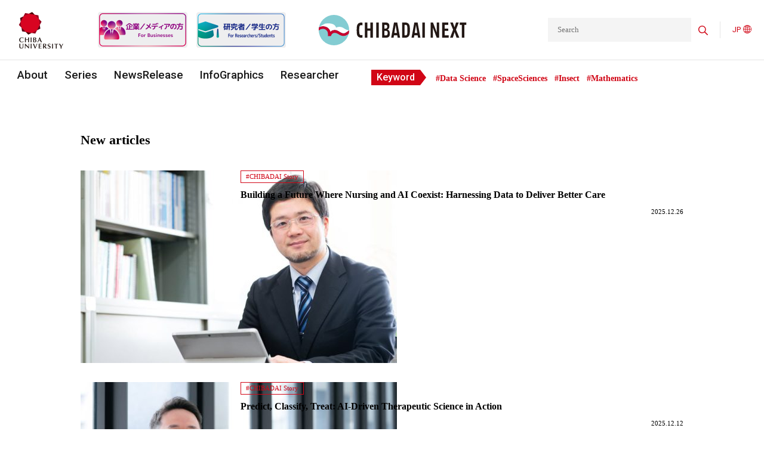

--- FILE ---
content_type: text/html; charset=UTF-8
request_url: https://www.cn.chiba-u.jp/en/articles/
body_size: 54820
content:

<!DOCTYPE html>
<html dir="ltr" lang="en-US"
	prefix="og: https://ogp.me/ns#" >
<head>
	<meta charset="UTF-8">
	<meta http-equiv="X-UA-Compatible" content="IE=edge">
	<meta name="viewport" content="width=device-width, initial-scale=1.0">

	<link rel="apple-touch-icon-precomposed" href="https://www.cn.chiba-u.jp/wp-content/themes/theme_chibadainext/img/common/apple-touch-icon-180.png" />
	<link rel="icon" href="https://www.cn.chiba-u.jp/wp-content/themes/theme_chibadainext/img/common/favicon.png">

	<!-- Global site tag (gtag.js) - Google Analytics -->
	<script async src="https://www.googletagmanager.com/gtag/js?id=G-KG5R18QYBM"></script>
	<script>
	  window.dataLayer = window.dataLayer || [];
	  function gtag(){dataLayer.push(arguments);}
	  gtag('js', new Date());
	  gtag('config', 'G-KG5R18QYBM');
	</script>
	<meta name="google-site-verification" content="5t4lvdNO-RovY1a8bD6G-bdxuHQqfadeeK3XdnD8he8" />


<!--- カスタム投稿：ショート動画自体の投稿ページを見せずに元記事の投稿ページに移動させる --->

<!--- Infographic用SEO --->
<!--- Infographic用SEO --->
<!--- 検索エンジン対策 -->
<script type="application/ld+json">
{
  "@context": "https://schema.org",
  "@graph": [
    {
      "@type": "Organization",
      "@id": "https://www.chiba-u.ac.jp/#organization",
      "name": "千葉大学",
      "url": "https://www.chiba-u.ac.jp/",
      "logo": {
        "@type": "ImageObject",
        "url": "https://www.chiba-u.ac.jp/common/img/logo.png"
      }
    },
    {
      "@type": "Organization",
      "@id": "https://www.cn.chiba-u.jp/#organization",
      "name": "CHIBADAI NEXT",
      "url": "https://www.cn.chiba-u.jp/",
      "description": "CHIBADAI NEXT（チバダイ・ネクスト）は、千葉大学が運営する研究・産学連携の公式発信メディアです。",
      "parentOrganization": {
        "@id": "https://www.chiba-u.ac.jp/#organization"
      }
    },
    {
      "@type": "WebSite",
      "@id": "https://www.cn.chiba-u.jp/#website",
      "name": "CHIBADAI NEXT",
      "url": "https://www.cn.chiba-u.jp/",
      "potentialAction": {
        "@type": "SearchAction",
        "target": "https://www.cn.chiba-u.jp/?s={search_term_string}",
        "query-input": "required name=search_term_string"
      },
      "publisher": {
        "@id": "https://www.cn.chiba-u.jp/#organization"
      }
    }
  ]
}
</script>
<!--- 検索エンジン対策 --->
	<title>New articles | CHIBADAI NEXT</title>
	<style>img:is([sizes="auto" i], [sizes^="auto," i]) { contain-intrinsic-size: 3000px 1500px }</style>
	
		<!-- All in One SEO 4.4.3 - aioseo.com -->
		<meta name="robots" content="max-image-preview:large" />
		<link rel="canonical" href="https://www.cn.chiba-u.jp/en/articles/" />
		<meta name="generator" content="All in One SEO (AIOSEO) 4.4.3" />
		<meta property="og:locale" content="en_US" />
		<meta property="og:site_name" content="CHIBADAI NEXT" />
		<meta property="og:type" content="article" />
		<meta property="og:title" content="New articles | CHIBADAI NEXT" />
		<meta property="og:url" content="https://www.cn.chiba-u.jp/en/articles/" />
		<meta property="article:published_time" content="2023-03-09T04:58:42+00:00" />
		<meta property="article:modified_time" content="2023-03-09T04:59:20+00:00" />
		<meta property="article:publisher" content="https://www.facebook.com/ChibaUnivPR" />
		<meta name="twitter:card" content="summary_large_image" />
		<meta name="twitter:site" content="@chiba_univ_pr" />
		<meta name="twitter:title" content="New articles | CHIBADAI NEXT" />
		<meta name="twitter:creator" content="@chiba_univ_pr" />
		<meta name="twitter:image" content="https://www.cn.chiba-u.jp/wp-content/uploads/2022/06/chibadai_next_main_220622_tw.png" />
		<script type="application/ld+json" class="aioseo-schema">
			{"@context":"https:\/\/schema.org","@graph":[{"@type":"BreadcrumbList","@id":"https:\/\/www.cn.chiba-u.jp\/en\/articles\/#breadcrumblist","itemListElement":[{"@type":"ListItem","@id":"https:\/\/www.cn.chiba-u.jp\/#listItem","position":1,"item":{"@type":"WebPage","@id":"https:\/\/www.cn.chiba-u.jp\/","name":"Home","url":"https:\/\/www.cn.chiba-u.jp\/"},"nextItem":"https:\/\/www.cn.chiba-u.jp\/en\/articles\/#listItem"},{"@type":"ListItem","@id":"https:\/\/www.cn.chiba-u.jp\/en\/articles\/#listItem","position":2,"item":{"@type":"WebPage","@id":"https:\/\/www.cn.chiba-u.jp\/en\/articles\/","name":"New articles","url":"https:\/\/www.cn.chiba-u.jp\/en\/articles\/"},"previousItem":"https:\/\/www.cn.chiba-u.jp\/#listItem"}]},{"@type":"Organization","@id":"https:\/\/www.cn.chiba-u.jp\/#organization","name":"CHIBADAI NEXT","url":"https:\/\/www.cn.chiba-u.jp\/","sameAs":["https:\/\/www.facebook.com\/ChibaUnivPR","https:\/\/twitter.com\/chiba_univ_pr"]},{"@type":"WebPage","@id":"https:\/\/www.cn.chiba-u.jp\/en\/articles\/#webpage","url":"https:\/\/www.cn.chiba-u.jp\/en\/articles\/","name":"New articles | CHIBADAI NEXT","inLanguage":"en-US","isPartOf":{"@id":"https:\/\/www.cn.chiba-u.jp\/#website"},"breadcrumb":{"@id":"https:\/\/www.cn.chiba-u.jp\/en\/articles\/#breadcrumblist"},"datePublished":"2023-03-09T04:58:42+09:00","dateModified":"2023-03-09T04:59:20+09:00"},{"@type":"WebSite","@id":"https:\/\/www.cn.chiba-u.jp\/#website","url":"https:\/\/www.cn.chiba-u.jp\/","name":"CHIBADAI NEXT","inLanguage":"en-US","publisher":{"@id":"https:\/\/www.cn.chiba-u.jp\/#organization"}}]}
		</script>
		<!-- All in One SEO -->

<link rel="alternate" href="https://www.cn.chiba-u.jp/articles/" hreflang="ja" />
<link rel="alternate" href="https://www.cn.chiba-u.jp/en/articles/" hreflang="en" />
<link rel='dns-prefetch' href='//code.jquery.com' />
		<!-- This site uses the Google Analytics by MonsterInsights plugin v8.18 - Using Analytics tracking - https://www.monsterinsights.com/ -->
		<!-- Note: MonsterInsights is not currently configured on this site. The site owner needs to authenticate with Google Analytics in the MonsterInsights settings panel. -->
					<!-- No tracking code set -->
				<!-- / Google Analytics by MonsterInsights -->
		<script type="text/javascript">
/* <![CDATA[ */
window._wpemojiSettings = {"baseUrl":"https:\/\/s.w.org\/images\/core\/emoji\/16.0.1\/72x72\/","ext":".png","svgUrl":"https:\/\/s.w.org\/images\/core\/emoji\/16.0.1\/svg\/","svgExt":".svg","source":{"concatemoji":"https:\/\/www.cn.chiba-u.jp\/wp-includes\/js\/wp-emoji-release.min.js?ver=6.8.3"}};
/*! This file is auto-generated */
!function(s,n){var o,i,e;function c(e){try{var t={supportTests:e,timestamp:(new Date).valueOf()};sessionStorage.setItem(o,JSON.stringify(t))}catch(e){}}function p(e,t,n){e.clearRect(0,0,e.canvas.width,e.canvas.height),e.fillText(t,0,0);var t=new Uint32Array(e.getImageData(0,0,e.canvas.width,e.canvas.height).data),a=(e.clearRect(0,0,e.canvas.width,e.canvas.height),e.fillText(n,0,0),new Uint32Array(e.getImageData(0,0,e.canvas.width,e.canvas.height).data));return t.every(function(e,t){return e===a[t]})}function u(e,t){e.clearRect(0,0,e.canvas.width,e.canvas.height),e.fillText(t,0,0);for(var n=e.getImageData(16,16,1,1),a=0;a<n.data.length;a++)if(0!==n.data[a])return!1;return!0}function f(e,t,n,a){switch(t){case"flag":return n(e,"\ud83c\udff3\ufe0f\u200d\u26a7\ufe0f","\ud83c\udff3\ufe0f\u200b\u26a7\ufe0f")?!1:!n(e,"\ud83c\udde8\ud83c\uddf6","\ud83c\udde8\u200b\ud83c\uddf6")&&!n(e,"\ud83c\udff4\udb40\udc67\udb40\udc62\udb40\udc65\udb40\udc6e\udb40\udc67\udb40\udc7f","\ud83c\udff4\u200b\udb40\udc67\u200b\udb40\udc62\u200b\udb40\udc65\u200b\udb40\udc6e\u200b\udb40\udc67\u200b\udb40\udc7f");case"emoji":return!a(e,"\ud83e\udedf")}return!1}function g(e,t,n,a){var r="undefined"!=typeof WorkerGlobalScope&&self instanceof WorkerGlobalScope?new OffscreenCanvas(300,150):s.createElement("canvas"),o=r.getContext("2d",{willReadFrequently:!0}),i=(o.textBaseline="top",o.font="600 32px Arial",{});return e.forEach(function(e){i[e]=t(o,e,n,a)}),i}function t(e){var t=s.createElement("script");t.src=e,t.defer=!0,s.head.appendChild(t)}"undefined"!=typeof Promise&&(o="wpEmojiSettingsSupports",i=["flag","emoji"],n.supports={everything:!0,everythingExceptFlag:!0},e=new Promise(function(e){s.addEventListener("DOMContentLoaded",e,{once:!0})}),new Promise(function(t){var n=function(){try{var e=JSON.parse(sessionStorage.getItem(o));if("object"==typeof e&&"number"==typeof e.timestamp&&(new Date).valueOf()<e.timestamp+604800&&"object"==typeof e.supportTests)return e.supportTests}catch(e){}return null}();if(!n){if("undefined"!=typeof Worker&&"undefined"!=typeof OffscreenCanvas&&"undefined"!=typeof URL&&URL.createObjectURL&&"undefined"!=typeof Blob)try{var e="postMessage("+g.toString()+"("+[JSON.stringify(i),f.toString(),p.toString(),u.toString()].join(",")+"));",a=new Blob([e],{type:"text/javascript"}),r=new Worker(URL.createObjectURL(a),{name:"wpTestEmojiSupports"});return void(r.onmessage=function(e){c(n=e.data),r.terminate(),t(n)})}catch(e){}c(n=g(i,f,p,u))}t(n)}).then(function(e){for(var t in e)n.supports[t]=e[t],n.supports.everything=n.supports.everything&&n.supports[t],"flag"!==t&&(n.supports.everythingExceptFlag=n.supports.everythingExceptFlag&&n.supports[t]);n.supports.everythingExceptFlag=n.supports.everythingExceptFlag&&!n.supports.flag,n.DOMReady=!1,n.readyCallback=function(){n.DOMReady=!0}}).then(function(){return e}).then(function(){var e;n.supports.everything||(n.readyCallback(),(e=n.source||{}).concatemoji?t(e.concatemoji):e.wpemoji&&e.twemoji&&(t(e.twemoji),t(e.wpemoji)))}))}((window,document),window._wpemojiSettings);
/* ]]> */
</script>
<style id='wp-emoji-styles-inline-css' type='text/css'>

	img.wp-smiley, img.emoji {
		display: inline !important;
		border: none !important;
		box-shadow: none !important;
		height: 1em !important;
		width: 1em !important;
		margin: 0 0.07em !important;
		vertical-align: -0.1em !important;
		background: none !important;
		padding: 0 !important;
	}
</style>
<link rel='stylesheet' id='wp-block-library-css' href='https://www.cn.chiba-u.jp/wp-includes/css/dist/block-library/style.min.css?ver=6.8.3' type='text/css' media='all' />
<style id='classic-theme-styles-inline-css' type='text/css'>
/*! This file is auto-generated */
.wp-block-button__link{color:#fff;background-color:#32373c;border-radius:9999px;box-shadow:none;text-decoration:none;padding:calc(.667em + 2px) calc(1.333em + 2px);font-size:1.125em}.wp-block-file__button{background:#32373c;color:#fff;text-decoration:none}
</style>
<link rel='stylesheet' id='liquid-block-speech-css' href='https://www.cn.chiba-u.jp/wp-content/plugins/liquid-speech-balloon/css/block.css?ver=6.8.3' type='text/css' media='all' />
<style id='global-styles-inline-css' type='text/css'>
:root{--wp--preset--aspect-ratio--square: 1;--wp--preset--aspect-ratio--4-3: 4/3;--wp--preset--aspect-ratio--3-4: 3/4;--wp--preset--aspect-ratio--3-2: 3/2;--wp--preset--aspect-ratio--2-3: 2/3;--wp--preset--aspect-ratio--16-9: 16/9;--wp--preset--aspect-ratio--9-16: 9/16;--wp--preset--color--black: #000000;--wp--preset--color--cyan-bluish-gray: #abb8c3;--wp--preset--color--white: #ffffff;--wp--preset--color--pale-pink: #f78da7;--wp--preset--color--vivid-red: #cf2e2e;--wp--preset--color--luminous-vivid-orange: #ff6900;--wp--preset--color--luminous-vivid-amber: #fcb900;--wp--preset--color--light-green-cyan: #7bdcb5;--wp--preset--color--vivid-green-cyan: #00d084;--wp--preset--color--pale-cyan-blue: #8ed1fc;--wp--preset--color--vivid-cyan-blue: #0693e3;--wp--preset--color--vivid-purple: #9b51e0;--wp--preset--gradient--vivid-cyan-blue-to-vivid-purple: linear-gradient(135deg,rgba(6,147,227,1) 0%,rgb(155,81,224) 100%);--wp--preset--gradient--light-green-cyan-to-vivid-green-cyan: linear-gradient(135deg,rgb(122,220,180) 0%,rgb(0,208,130) 100%);--wp--preset--gradient--luminous-vivid-amber-to-luminous-vivid-orange: linear-gradient(135deg,rgba(252,185,0,1) 0%,rgba(255,105,0,1) 100%);--wp--preset--gradient--luminous-vivid-orange-to-vivid-red: linear-gradient(135deg,rgba(255,105,0,1) 0%,rgb(207,46,46) 100%);--wp--preset--gradient--very-light-gray-to-cyan-bluish-gray: linear-gradient(135deg,rgb(238,238,238) 0%,rgb(169,184,195) 100%);--wp--preset--gradient--cool-to-warm-spectrum: linear-gradient(135deg,rgb(74,234,220) 0%,rgb(151,120,209) 20%,rgb(207,42,186) 40%,rgb(238,44,130) 60%,rgb(251,105,98) 80%,rgb(254,248,76) 100%);--wp--preset--gradient--blush-light-purple: linear-gradient(135deg,rgb(255,206,236) 0%,rgb(152,150,240) 100%);--wp--preset--gradient--blush-bordeaux: linear-gradient(135deg,rgb(254,205,165) 0%,rgb(254,45,45) 50%,rgb(107,0,62) 100%);--wp--preset--gradient--luminous-dusk: linear-gradient(135deg,rgb(255,203,112) 0%,rgb(199,81,192) 50%,rgb(65,88,208) 100%);--wp--preset--gradient--pale-ocean: linear-gradient(135deg,rgb(255,245,203) 0%,rgb(182,227,212) 50%,rgb(51,167,181) 100%);--wp--preset--gradient--electric-grass: linear-gradient(135deg,rgb(202,248,128) 0%,rgb(113,206,126) 100%);--wp--preset--gradient--midnight: linear-gradient(135deg,rgb(2,3,129) 0%,rgb(40,116,252) 100%);--wp--preset--font-size--small: 13px;--wp--preset--font-size--medium: 20px;--wp--preset--font-size--large: 36px;--wp--preset--font-size--x-large: 42px;--wp--preset--spacing--20: 0.44rem;--wp--preset--spacing--30: 0.67rem;--wp--preset--spacing--40: 1rem;--wp--preset--spacing--50: 1.5rem;--wp--preset--spacing--60: 2.25rem;--wp--preset--spacing--70: 3.38rem;--wp--preset--spacing--80: 5.06rem;--wp--preset--shadow--natural: 6px 6px 9px rgba(0, 0, 0, 0.2);--wp--preset--shadow--deep: 12px 12px 50px rgba(0, 0, 0, 0.4);--wp--preset--shadow--sharp: 6px 6px 0px rgba(0, 0, 0, 0.2);--wp--preset--shadow--outlined: 6px 6px 0px -3px rgba(255, 255, 255, 1), 6px 6px rgba(0, 0, 0, 1);--wp--preset--shadow--crisp: 6px 6px 0px rgba(0, 0, 0, 1);}:where(.is-layout-flex){gap: 0.5em;}:where(.is-layout-grid){gap: 0.5em;}body .is-layout-flex{display: flex;}.is-layout-flex{flex-wrap: wrap;align-items: center;}.is-layout-flex > :is(*, div){margin: 0;}body .is-layout-grid{display: grid;}.is-layout-grid > :is(*, div){margin: 0;}:where(.wp-block-columns.is-layout-flex){gap: 2em;}:where(.wp-block-columns.is-layout-grid){gap: 2em;}:where(.wp-block-post-template.is-layout-flex){gap: 1.25em;}:where(.wp-block-post-template.is-layout-grid){gap: 1.25em;}.has-black-color{color: var(--wp--preset--color--black) !important;}.has-cyan-bluish-gray-color{color: var(--wp--preset--color--cyan-bluish-gray) !important;}.has-white-color{color: var(--wp--preset--color--white) !important;}.has-pale-pink-color{color: var(--wp--preset--color--pale-pink) !important;}.has-vivid-red-color{color: var(--wp--preset--color--vivid-red) !important;}.has-luminous-vivid-orange-color{color: var(--wp--preset--color--luminous-vivid-orange) !important;}.has-luminous-vivid-amber-color{color: var(--wp--preset--color--luminous-vivid-amber) !important;}.has-light-green-cyan-color{color: var(--wp--preset--color--light-green-cyan) !important;}.has-vivid-green-cyan-color{color: var(--wp--preset--color--vivid-green-cyan) !important;}.has-pale-cyan-blue-color{color: var(--wp--preset--color--pale-cyan-blue) !important;}.has-vivid-cyan-blue-color{color: var(--wp--preset--color--vivid-cyan-blue) !important;}.has-vivid-purple-color{color: var(--wp--preset--color--vivid-purple) !important;}.has-black-background-color{background-color: var(--wp--preset--color--black) !important;}.has-cyan-bluish-gray-background-color{background-color: var(--wp--preset--color--cyan-bluish-gray) !important;}.has-white-background-color{background-color: var(--wp--preset--color--white) !important;}.has-pale-pink-background-color{background-color: var(--wp--preset--color--pale-pink) !important;}.has-vivid-red-background-color{background-color: var(--wp--preset--color--vivid-red) !important;}.has-luminous-vivid-orange-background-color{background-color: var(--wp--preset--color--luminous-vivid-orange) !important;}.has-luminous-vivid-amber-background-color{background-color: var(--wp--preset--color--luminous-vivid-amber) !important;}.has-light-green-cyan-background-color{background-color: var(--wp--preset--color--light-green-cyan) !important;}.has-vivid-green-cyan-background-color{background-color: var(--wp--preset--color--vivid-green-cyan) !important;}.has-pale-cyan-blue-background-color{background-color: var(--wp--preset--color--pale-cyan-blue) !important;}.has-vivid-cyan-blue-background-color{background-color: var(--wp--preset--color--vivid-cyan-blue) !important;}.has-vivid-purple-background-color{background-color: var(--wp--preset--color--vivid-purple) !important;}.has-black-border-color{border-color: var(--wp--preset--color--black) !important;}.has-cyan-bluish-gray-border-color{border-color: var(--wp--preset--color--cyan-bluish-gray) !important;}.has-white-border-color{border-color: var(--wp--preset--color--white) !important;}.has-pale-pink-border-color{border-color: var(--wp--preset--color--pale-pink) !important;}.has-vivid-red-border-color{border-color: var(--wp--preset--color--vivid-red) !important;}.has-luminous-vivid-orange-border-color{border-color: var(--wp--preset--color--luminous-vivid-orange) !important;}.has-luminous-vivid-amber-border-color{border-color: var(--wp--preset--color--luminous-vivid-amber) !important;}.has-light-green-cyan-border-color{border-color: var(--wp--preset--color--light-green-cyan) !important;}.has-vivid-green-cyan-border-color{border-color: var(--wp--preset--color--vivid-green-cyan) !important;}.has-pale-cyan-blue-border-color{border-color: var(--wp--preset--color--pale-cyan-blue) !important;}.has-vivid-cyan-blue-border-color{border-color: var(--wp--preset--color--vivid-cyan-blue) !important;}.has-vivid-purple-border-color{border-color: var(--wp--preset--color--vivid-purple) !important;}.has-vivid-cyan-blue-to-vivid-purple-gradient-background{background: var(--wp--preset--gradient--vivid-cyan-blue-to-vivid-purple) !important;}.has-light-green-cyan-to-vivid-green-cyan-gradient-background{background: var(--wp--preset--gradient--light-green-cyan-to-vivid-green-cyan) !important;}.has-luminous-vivid-amber-to-luminous-vivid-orange-gradient-background{background: var(--wp--preset--gradient--luminous-vivid-amber-to-luminous-vivid-orange) !important;}.has-luminous-vivid-orange-to-vivid-red-gradient-background{background: var(--wp--preset--gradient--luminous-vivid-orange-to-vivid-red) !important;}.has-very-light-gray-to-cyan-bluish-gray-gradient-background{background: var(--wp--preset--gradient--very-light-gray-to-cyan-bluish-gray) !important;}.has-cool-to-warm-spectrum-gradient-background{background: var(--wp--preset--gradient--cool-to-warm-spectrum) !important;}.has-blush-light-purple-gradient-background{background: var(--wp--preset--gradient--blush-light-purple) !important;}.has-blush-bordeaux-gradient-background{background: var(--wp--preset--gradient--blush-bordeaux) !important;}.has-luminous-dusk-gradient-background{background: var(--wp--preset--gradient--luminous-dusk) !important;}.has-pale-ocean-gradient-background{background: var(--wp--preset--gradient--pale-ocean) !important;}.has-electric-grass-gradient-background{background: var(--wp--preset--gradient--electric-grass) !important;}.has-midnight-gradient-background{background: var(--wp--preset--gradient--midnight) !important;}.has-small-font-size{font-size: var(--wp--preset--font-size--small) !important;}.has-medium-font-size{font-size: var(--wp--preset--font-size--medium) !important;}.has-large-font-size{font-size: var(--wp--preset--font-size--large) !important;}.has-x-large-font-size{font-size: var(--wp--preset--font-size--x-large) !important;}
:where(.wp-block-post-template.is-layout-flex){gap: 1.25em;}:where(.wp-block-post-template.is-layout-grid){gap: 1.25em;}
:where(.wp-block-columns.is-layout-flex){gap: 2em;}:where(.wp-block-columns.is-layout-grid){gap: 2em;}
:root :where(.wp-block-pullquote){font-size: 1.5em;line-height: 1.6;}
</style>
<link rel='stylesheet' id='cun-swiper-style-css' href='https://www.cn.chiba-u.jp/wp-content/themes/theme_chibadainext/css/swiper-bundle.min.css?ver=1' type='text/css' media='all' />
<link rel='stylesheet' id='cun-awesome-style-css' href='https://www.cn.chiba-u.jp/wp-content/themes/theme_chibadainext/css/all.css?ver=1' type='text/css' media='all' />
<link rel='stylesheet' id='cun-style-css' href='https://www.cn.chiba-u.jp/wp-content/themes/theme_chibadainext/css/style.min.css?ver=1766628331' type='text/css' media='all' />
<script type="text/javascript" src="https://code.jquery.com/jquery-3.4.1.min.js?ver=3.4.1" id="jquery-js"></script>
<script type="text/javascript" src="https://www.cn.chiba-u.jp/wp-content/themes/theme_chibadainext/js/swiper-bundle.min.js?ver=1" id="cun-swiper-js"></script>
<script type="text/javascript" src="https://www.cn.chiba-u.jp/wp-content/themes/theme_chibadainext/js/common.min.js?ver=1699492775" id="cun-script-js"></script>
<link rel="https://api.w.org/" href="https://www.cn.chiba-u.jp/wp-json/" /><link rel="alternate" title="JSON" type="application/json" href="https://www.cn.chiba-u.jp/wp-json/wp/v2/pages/2931" /><link rel="EditURI" type="application/rsd+xml" title="RSD" href="https://www.cn.chiba-u.jp/xmlrpc.php?rsd" />
<link rel='shortlink' href='https://www.cn.chiba-u.jp/?p=2931' />
<link rel="alternate" title="oEmbed (JSON)" type="application/json+oembed" href="https://www.cn.chiba-u.jp/wp-json/oembed/1.0/embed?url=https%3A%2F%2Fwww.cn.chiba-u.jp%2Fen%2Farticles%2F" />
<link rel="alternate" title="oEmbed (XML)" type="text/xml+oembed" href="https://www.cn.chiba-u.jp/wp-json/oembed/1.0/embed?url=https%3A%2F%2Fwww.cn.chiba-u.jp%2Fen%2Farticles%2F&#038;format=xml" />
<style type="text/css">.liquid-speech-balloon-01 .liquid-speech-balloon-avatar { background-image: url("https://www.cn.chiba-u.jp/wp-content/uploads/2024/01/ando_mari_o01.jpg"); } .liquid-speech-balloon-02 .liquid-speech-balloon-avatar { background-image: url("https://www.cn.chiba-u.jp/wp-content/uploads/2024/01/kawai_makiko_o01.jpg"); } .liquid-speech-balloon-03 .liquid-speech-balloon-avatar { background-image: url("https://www.cn.chiba-u.jp/wp-content/uploads/2024/02/sugiyama_ryosuke_o01.jpg"); } .liquid-speech-balloon-04 .liquid-speech-balloon-avatar { background-image: url("https://www.cn.chiba-u.jp/wp-content/uploads/2024/03/amemiya-ayumi-scaled.jpg"); } .liquid-speech-balloon-05 .liquid-speech-balloon-avatar { background-image: url("https://www.cn.chiba-u.jp/wp-content/uploads/2024/05/maruyama.png"); } .liquid-speech-balloon-06 .liquid-speech-balloon-avatar { background-image: url("https://www.cn.chiba-u.jp/wp-content/uploads/2024/01/ando_mari_o01.jpg"); } .liquid-speech-balloon-07 .liquid-speech-balloon-avatar { background-image: url("https://www.cn.chiba-u.jp/wp-content/uploads/2024/03/amemiya-ayumi-scaled.jpg"); } .liquid-speech-balloon-08 .liquid-speech-balloon-avatar { background-image: url("https://www.cn.chiba-u.jp/wp-content/uploads/2024/06/fukano.png"); } .liquid-speech-balloon-09 .liquid-speech-balloon-avatar { background-image: url("https://www.cn.chiba-u.jp/wp-content/uploads/2024/01/kawai_makiko_o01.jpg"); } .liquid-speech-balloon-10 .liquid-speech-balloon-avatar { background-image: url("https://www.cn.chiba-u.jp/wp-content/uploads/2024/09/saito_yukihiko.jpg"); } .liquid-speech-balloon-11 .liquid-speech-balloon-avatar { background-image: url("https://www.cn.chiba-u.jp/wp-content/uploads/2024/02/sugiyama_ryosuke_o01.jpg"); } .liquid-speech-balloon-12 .liquid-speech-balloon-avatar { background-image: url("https://www.cn.chiba-u.jp/wp-content/uploads/2024/05/maruyama.png"); } .liquid-speech-balloon-13 .liquid-speech-balloon-avatar { background-image: url("https://www.cn.chiba-u.jp/wp-content/uploads/2024/10/iwasaki_yutaka2.jpg"); } .liquid-speech-balloon-14 .liquid-speech-balloon-avatar { background-image: url("https://www.cn.chiba-u.jp/wp-content/uploads/2024/10/oota_makoto_o01.jpg"); } .liquid-speech-balloon-15 .liquid-speech-balloon-avatar { background-image: url("https://www.cn.chiba-u.jp/wp-content/uploads/2024/10/hiroe_kazuki_o01.jpg"); } .liquid-speech-balloon-16 .liquid-speech-balloon-avatar { background-image: url("https://www.cn.chiba-u.jp/wp-content/uploads/2024/11/yoshida_yukisato_o01.jpg"); } .liquid-speech-balloon-17 .liquid-speech-balloon-avatar { background-image: url("https://www.cn.chiba-u.jp/wp-content/uploads/2024/09/saito_yukihiko.jpg"); } .liquid-speech-balloon-18 .liquid-speech-balloon-avatar { background-image: url("https://www.cn.chiba-u.jp/wp-content/uploads/2025/01/kyutoku_koutarou_o01.jpg"); } .liquid-speech-balloon-19 .liquid-speech-balloon-avatar { background-image: url("https://www.cn.chiba-u.jp/wp-content/uploads/2025/01/shimada_shosuke_o01.jpg"); } .liquid-speech-balloon-20 .liquid-speech-balloon-avatar { background-image: url("https://www.cn.chiba-u.jp/wp-content/uploads/2024/10/iwasaki_yutaka2.jpg"); } .liquid-speech-balloon-21 .liquid-speech-balloon-avatar { background-image: url("https://www.cn.chiba-u.jp/wp-content/uploads/2024/06/fukano.png"); } .liquid-speech-balloon-22 .liquid-speech-balloon-avatar { background-image: url("https://www.cn.chiba-u.jp/wp-content/uploads/2024/11/yoshida_yukisato_o01.jpg"); } .liquid-speech-balloon-23 .liquid-speech-balloon-avatar { background-image: url("https://www.cn.chiba-u.jp/wp-content/uploads/2025/03/ohinata_yasuhide.jpg"); } .liquid-speech-balloon-24 .liquid-speech-balloon-avatar { background-image: url("https://www.cn.chiba-u.jp/wp-content/uploads/2024/10/hiroe_kazuki_o01.jpg"); } .liquid-speech-balloon-25 .liquid-speech-balloon-avatar { background-image: url("https://www.cn.chiba-u.jp/wp-content/uploads/2024/10/oota_makoto_o01.jpg"); } .liquid-speech-balloon-26 .liquid-speech-balloon-avatar { background-image: url("https://www.cn.chiba-u.jp/wp-content/uploads/2025/04/ishii_itsuko.png"); } .liquid-speech-balloon-27 .liquid-speech-balloon-avatar { background-image: url("https://www.cn.chiba-u.jp/wp-content/uploads/2025/04/eri_eguchi.png"); } .liquid-speech-balloon-28 .liquid-speech-balloon-avatar { background-image: url("https://www.cn.chiba-u.jp/wp-content/uploads/2025/04/hirano_yoshiyuki.png"); } .liquid-speech-balloon-29 .liquid-speech-balloon-avatar { background-image: url("https://www.cn.chiba-u.jp/wp-content/uploads/2025/01/kyutoku_koutarou_o01.jpg"); } .liquid-speech-balloon-30 .liquid-speech-balloon-avatar { background-image: url("https://www.cn.chiba-u.jp/wp-content/uploads/2025/01/shimada_shosuke_o01.jpg"); } .liquid-speech-balloon-31 .liquid-speech-balloon-avatar { background-image: url("https://www.cn.chiba-u.jp/wp-content/uploads/2025/05/koga_kaori.png"); } .liquid-speech-balloon-32 .liquid-speech-balloon-avatar { background-image: url("https://www.cn.chiba-u.jp/wp-content/uploads/2025/06/harada_shingo.png"); } .liquid-speech-balloon-33 .liquid-speech-balloon-avatar { background-image: url("https://www.cn.chiba-u.jp/wp-content/uploads/2025/06/kawakami_eiryo.png"); } .liquid-speech-balloon-34 .liquid-speech-balloon-avatar { background-image: url("https://www.cn.chiba-u.jp/wp-content/uploads/2025/05/koga_kaori.png"); } .liquid-speech-balloon-35 .liquid-speech-balloon-avatar { background-image: url("https://www.cn.chiba-u.jp/wp-content/uploads/2025/04/eri_eguchi.png"); } .liquid-speech-balloon-36 .liquid-speech-balloon-avatar { background-image: url("https://www.cn.chiba-u.jp/wp-content/uploads/2025/06/ishida_sachiko.png"); } .liquid-speech-balloon-37 .liquid-speech-balloon-avatar { background-image: url("https://www.cn.chiba-u.jp/wp-content/uploads/2025/08/yokota_shinichiroh.jpg"); } .liquid-speech-balloon-38 .liquid-speech-balloon-avatar { background-image: url("https://www.cn.chiba-u.jp/wp-content/uploads/2025/08/ohta_tazro.jpg"); } .liquid-speech-balloon-39 .liquid-speech-balloon-avatar { background-image: url("https://www.cn.chiba-u.jp/wp-content/uploads/2025/04/ishii_itsuko.png"); } .liquid-speech-balloon-40 .liquid-speech-balloon-avatar { background-image: url("https://www.cn.chiba-u.jp/wp-content/uploads/2025/08/kubo_hiroyuki.jpg"); } .liquid-speech-balloon-41 .liquid-speech-balloon-avatar { background-image: url("https://www.cn.chiba-u.jp/wp-content/uploads/2025/09/kotsuki_shunji.jpg"); } .liquid-speech-balloon-42 .liquid-speech-balloon-avatar { background-image: url("https://www.cn.chiba-u.jp/wp-content/uploads/2025/03/ohinata_yasuhide.jpg"); } .liquid-speech-balloon-43 .liquid-speech-balloon-avatar { background-image: url("https://www.cn.chiba-u.jp/wp-content/uploads/2025/06/harada_shingo.png"); } .liquid-speech-balloon-44 .liquid-speech-balloon-avatar { background-image: url("https://www.cn.chiba-u.jp/wp-content/uploads/2025/04/hirano_yoshiyuki.png"); } .liquid-speech-balloon-45 .liquid-speech-balloon-avatar { background-image: url("https://www.cn.chiba-u.jp/wp-content/uploads/2025/10/tonoki_ayako.jpg"); } .liquid-speech-balloon-46 .liquid-speech-balloon-avatar { background-image: url("https://www.cn.chiba-u.jp/wp-content/uploads/2025/10/kera_hiroshi.jpg"); } .liquid-speech-balloon-47 .liquid-speech-balloon-avatar { background-image: url("https://www.cn.chiba-u.jp/wp-content/uploads/2025/06/ishida_sachiko.png"); } .liquid-speech-balloon-48 .liquid-speech-balloon-avatar { background-image: url("https://www.cn.chiba-u.jp/wp-content/uploads/2025/11/tanimoto_meimu.jpg"); } .liquid-speech-balloon-49 .liquid-speech-balloon-avatar { background-image: url("https://www.cn.chiba-u.jp/wp-content/uploads/2025/11/tsukada_takeshi.jpg"); } .liquid-speech-balloon-50 .liquid-speech-balloon-avatar { background-image: url("https://www.cn.chiba-u.jp/wp-content/uploads/2025/06/kawakami_eiryo.png"); } .liquid-speech-balloon-51 .liquid-speech-balloon-avatar { background-image: url("https://www.cn.chiba-u.jp/wp-content/uploads/2025/12/yamaguchi_aya.jpg"); } .liquid-speech-balloon-52 .liquid-speech-balloon-avatar { background-image: url("https://www.cn.chiba-u.jp/wp-content/uploads/2025/08/yokota_shinichiroh.jpg"); } .liquid-speech-balloon-01 .liquid-speech-balloon-avatar::after { content: "ライター安藤"; } .liquid-speech-balloon-02 .liquid-speech-balloon-avatar::after { content: "川合先生"; } .liquid-speech-balloon-03 .liquid-speech-balloon-avatar::after { content: "杉山先生"; } .liquid-speech-balloon-04 .liquid-speech-balloon-avatar::after { content: "雨宮先生"; } .liquid-speech-balloon-05 .liquid-speech-balloon-avatar::after { content: "丸山先生"; } .liquid-speech-balloon-06 .liquid-speech-balloon-avatar::after { content: "Mari Ando"; } .liquid-speech-balloon-07 .liquid-speech-balloon-avatar::after { content: "Dr. Amemiya"; } .liquid-speech-balloon-08 .liquid-speech-balloon-avatar::after { content: "深野先生"; } .liquid-speech-balloon-09 .liquid-speech-balloon-avatar::after { content: "Assist. Prof. Kawai"; } .liquid-speech-balloon-10 .liquid-speech-balloon-avatar::after { content: "齋藤先生"; } .liquid-speech-balloon-11 .liquid-speech-balloon-avatar::after { content: "Assist. prof. Sugiyama"; } .liquid-speech-balloon-12 .liquid-speech-balloon-avatar::after { content: "Prof. Maruyama"; } .liquid-speech-balloon-13 .liquid-speech-balloon-avatar::after { content: "岩崎先生"; } .liquid-speech-balloon-14 .liquid-speech-balloon-avatar::after { content: "ライター太田"; } .liquid-speech-balloon-15 .liquid-speech-balloon-avatar::after { content: "廣惠先生"; } .liquid-speech-balloon-16 .liquid-speech-balloon-avatar::after { content: "吉田先生"; } .liquid-speech-balloon-17 .liquid-speech-balloon-avatar::after { content: "Prof. Saito"; } .liquid-speech-balloon-18 .liquid-speech-balloon-avatar::after { content: "久德先生"; } .liquid-speech-balloon-19 .liquid-speech-balloon-avatar::after { content: "ライター島田"; } .liquid-speech-balloon-20 .liquid-speech-balloon-avatar::after { content: "Prof. Iwasaki"; } .liquid-speech-balloon-21 .liquid-speech-balloon-avatar::after { content: "Prof. Fukano"; } .liquid-speech-balloon-22 .liquid-speech-balloon-avatar::after { content: "Prof. Yoshida"; } .liquid-speech-balloon-23 .liquid-speech-balloon-avatar::after { content: "大日向先生"; } .liquid-speech-balloon-24 .liquid-speech-balloon-avatar::after { content: "Prof. Hiroe"; } .liquid-speech-balloon-25 .liquid-speech-balloon-avatar::after { content: "Ms. Ota"; } .liquid-speech-balloon-26 .liquid-speech-balloon-avatar::after { content: "石井先生"; } .liquid-speech-balloon-27 .liquid-speech-balloon-avatar::after { content: "ライター江口"; } .liquid-speech-balloon-28 .liquid-speech-balloon-avatar::after { content: "平野先生"; } .liquid-speech-balloon-29 .liquid-speech-balloon-avatar::after { content: "Prof. Kyutoku"; } .liquid-speech-balloon-30 .liquid-speech-balloon-avatar::after { content: "Shosuke Shimada"; } .liquid-speech-balloon-31 .liquid-speech-balloon-avatar::after { content: "甲賀先生"; } .liquid-speech-balloon-32 .liquid-speech-balloon-avatar::after { content: "原田先生"; } .liquid-speech-balloon-33 .liquid-speech-balloon-avatar::after { content: "川上先生"; } .liquid-speech-balloon-34 .liquid-speech-balloon-avatar::after { content: "Prof. Koga"; } .liquid-speech-balloon-35 .liquid-speech-balloon-avatar::after { content: "Eri Eguchi"; } .liquid-speech-balloon-36 .liquid-speech-balloon-avatar::after { content: "石田先生"; } .liquid-speech-balloon-37 .liquid-speech-balloon-avatar::after { content: "横田先生"; } .liquid-speech-balloon-38 .liquid-speech-balloon-avatar::after { content: "大田先生"; } .liquid-speech-balloon-39 .liquid-speech-balloon-avatar::after { content: "Prof. Ishii"; } .liquid-speech-balloon-40 .liquid-speech-balloon-avatar::after { content: "久保先生"; } .liquid-speech-balloon-41 .liquid-speech-balloon-avatar::after { content: "小槻先生"; } .liquid-speech-balloon-42 .liquid-speech-balloon-avatar::after { content: "Dr. Ohinata"; } .liquid-speech-balloon-43 .liquid-speech-balloon-avatar::after { content: "Prof. Harada"; } .liquid-speech-balloon-44 .liquid-speech-balloon-avatar::after { content: "Prof. Hirano"; } .liquid-speech-balloon-45 .liquid-speech-balloon-avatar::after { content: "殿城先生"; } .liquid-speech-balloon-46 .liquid-speech-balloon-avatar::after { content: "計良先生"; } .liquid-speech-balloon-47 .liquid-speech-balloon-avatar::after { content: "Prof. Ishida"; } .liquid-speech-balloon-48 .liquid-speech-balloon-avatar::after { content: "ライター谷本"; } .liquid-speech-balloon-49 .liquid-speech-balloon-avatar::after { content: "塚田先生"; } .liquid-speech-balloon-50 .liquid-speech-balloon-avatar::after { content: "Prof. Kawakami"; } .liquid-speech-balloon-51 .liquid-speech-balloon-avatar::after { content: "山口先生"; } .liquid-speech-balloon-52 .liquid-speech-balloon-avatar::after { content: "Prof. Yokota"; } </style>

</head>
<body class="wp-singular page-template-default page page-id-2931 wp-theme-theme_chibadainext l-body is-en">

<div class="l-header-wrap js-header">
	<header class="l-header">
		<div class="l-header-inner">
			<div class="l-header-logo-chiba-u"><a href="https://www.chiba-u.ac.jp/e/" target="_blank"><img src="https://www.cn.chiba-u.jp/wp-content/themes/theme_chibadainext/img/common/logo_chiba_u.png" width="75" height="65" alt="Chiba University"></a></div>
			<ul class="targetBtn header">
				<li>
					<a href="https://www.cn.chiba-u.jp/cm/">
						<img src="https://www.cn.chiba-u.jp/wp-content/themes/theme_chibadainext/img/common/headerBtn01.png" srcset="https://www.cn.chiba-u.jp/wp-content/themes/theme_chibadainext/img/common/headerBtn01.png 1x, https://www.cn.chiba-u.jp/wp-content/themes/theme_chibadainext/img/common/headerBtn01@2x.png 2x" alt="企業・メディア">
						<img src="https://www.cn.chiba-u.jp/wp-content/themes/theme_chibadainext/img/common/headerBtn02.png" srcset="https://www.cn.chiba-u.jp/wp-content/themes/theme_chibadainext/img/common/headerBtn02.png 1x, https://www.cn.chiba-u.jp/wp-content/themes/theme_chibadainext/img/common/headerBtn02@2x.png 2x" alt="企業・メディア" class="hover">
					</a>
				</li>
				<li>
					<a href="https://www.cn.chiba-u.jp/rs/">
						<img src="https://www.cn.chiba-u.jp/wp-content/themes/theme_chibadainext/img/common/headerBtn03.png" srcset="https://www.cn.chiba-u.jp/wp-content/themes/theme_chibadainext/img/common/headerBtn03.png 1x, https://www.cn.chiba-u.jp/wp-content/themes/theme_chibadainext/img/common/headerBtn03@2x.png 2x" alt="研究者・学生">
						<img src="https://www.cn.chiba-u.jp/wp-content/themes/theme_chibadainext/img/common/headerBtn04.png" srcset="https://www.cn.chiba-u.jp/wp-content/themes/theme_chibadainext/img/common/headerBtn04.png 1x, https://www.cn.chiba-u.jp/wp-content/themes/theme_chibadainext/img/common/headerBtn04@2x.png 2x" alt="研究者・学生" class="hover">
					</a>
					</a>
				</li>
			</ul>
										<div class="l-header-logo-chibadai-next"><a href="https://www.cn.chiba-u.jp/en"><img src="https://www.cn.chiba-u.jp/wp-content/themes/theme_chibadainext/img/common/logo_chibadai_next.svg" width="270" height="51" alt="CHIBADAI NEXT"></a></div>
										<div class="l-header-r-contents">
				<div class="l-header-search">
					
<form role="search"  method="get" class="c-search-form" action="https://www.cn.chiba-u.jp/en/">
		<input type="search" class="c-search-form-input" placeholder="Search" value="" name="s" title="Site search">
		<button type="submit" class="c-search-form-submit" value="検索する"><img src="https://www.cn.chiba-u.jp/wp-content/themes/theme_chibadainext/img/common/icon_search.svg" width="16" height="16" alt=""></button>
</form>				</div>
				<button class="l-header-menu-btn js-hunMemuBtn" aria-controls="drawer" aria-expanded="false" style="margin-right: 16px;"><span></span><span></span><span></span></button>
				<div class="l-header-lang-link">
									<a href="https://www.cn.chiba-u.jp/" class="font-roboto" title="Link to Japanese page">JP</a>
								</div>
			</div>
		</div>
	</header>

	<div class="l-header-menu js-hunMemu">
		<nav class="l-header-gnav" aria-label="main navigation">
			<ul class="l-header-gnav-list">
								<li class="l-header-gnav-item l-header-gnav-item--en"><a href="https://www.cn.chiba-u.jp/en/about"><span class="font-roboto">About</span></a></li>
				<li class="l-header-gnav-item l-header-gnav-item--en"><a href="https://www.cn.chiba-u.jp/en/series"><span class="font-roboto">Series</span></a></li>
				<li class="l-header-gnav-item l-header-gnav-item--en"><a href="https://www.cn.chiba-u.jp/en/news"><span class="font-roboto">NewsRelease</span></a></li>
				<li class="l-header-gnav-item l-header-gnav-item--en"><a href="https://www.cn.chiba-u.jp/en/infographics"><span class="font-roboto">InfoGraphics</span></a></li>
				<li class="l-header-gnav-item l-header-gnav-item--en"><a href="https://www.cn.chiba-u.jp/en/researcher"><span class="font-roboto">Researcher</span></a></li>
							</ul>
		</nav>
		<dl class="l-header-keyword l-header-keyword--pc">
			<dt class="l-header-keyword-title"><span class="font-roboto">Keyword</span></dt>
			<dd class="l-header-keyword-item">
			<a href="https://www.cn.chiba-u.jp/en/tag/data-science/">#Data Science</a><a href="https://www.cn.chiba-u.jp/en/tag/space-sciences/">#SpaceSciences</a><a href="https://www.cn.chiba-u.jp/en/tag/insect/">#Insect</a><a href="https://www.cn.chiba-u.jp/en/tag/mathematics/">#Mathematics</a>			</dd>
		</dl>
	</div>

</div>
<section class="p-articles c-archive">
	<div class="c-contents-inner">

		<h1 class="c-page-ttl-bk">New articles</h1>

		<div class="l-contents-1col c-archive__contents">
			
			<div class="l-contents-1col__main">
				<ul class="c-archive__list">
										<li class="c-article-card--horizontal__item">
						<a href="https://www.cn.chiba-u.jp/en/story_e251226/">				
							<div class="c-article-card--horizontal__img"><img width="530" height="323" src="https://www.cn.chiba-u.jp/wp-content/uploads/2025/08/yokota_shinichiroh720-530x323.jpg" class="attachment-org_thumb_medium size-org_thumb_medium wp-post-image" alt="" decoding="async" fetchpriority="high" /></div>
							<div class="c-article-card--horizontal__main">
																<div class="p-article-header__series">
									<p class="c-article-card--middle-vertical__info u-mgb8">
										<span class="c-series-link">#CHIBADAI Story</span>									</p>
								</div>
																<p class="c-article-card--horizontal__ttl">Building a Future Where Nursing and AI Coexist: Harnessing Data to Deliver Better Care</p>
								<div class="c-article-card--horizontal__info u-mgt8">
									<p class="c-article-card--horizontal__date">2025.12.26</p>
								</div>
							</div>
						</a>
					</li>
				 						<li class="c-article-card--horizontal__item">
						<a href="https://www.cn.chiba-u.jp/en/story_e251212/">				
							<div class="c-article-card--horizontal__img"><img width="530" height="323" src="https://www.cn.chiba-u.jp/wp-content/uploads/2025/07/kawakami_eiryo720-530x323.jpg" class="attachment-org_thumb_medium size-org_thumb_medium wp-post-image" alt="" decoding="async" /></div>
							<div class="c-article-card--horizontal__main">
																<div class="p-article-header__series">
									<p class="c-article-card--middle-vertical__info u-mgb8">
										<span class="c-series-link">#CHIBADAI Story</span>									</p>
								</div>
																<p class="c-article-card--horizontal__ttl">Predict, Classify, Treat: AI-Driven Therapeutic Science in Action</p>
								<div class="c-article-card--horizontal__info u-mgt8">
									<p class="c-article-card--horizontal__date">2025.12.12</p>
								</div>
							</div>
						</a>
					</li>
				 						<li class="c-article-card--horizontal__item">
						<a href="https://www.cn.chiba-u.jp/en/next_e251126/">				
							<div class="c-article-card--horizontal__img"><img width="530" height="323" src="https://www.cn.chiba-u.jp/wp-content/uploads/2025/06/harada_shingo720-1-530x323.jpg" class="attachment-org_thumb_medium size-org_thumb_medium wp-post-image" alt="" decoding="async" /></div>
							<div class="c-article-card--horizontal__main">
																<div class="p-article-header__series">
									<p class="c-article-card--middle-vertical__info u-mgb8">
										<span class="c-series-link">#Next Generation Researchers</span>									</p>
								</div>
																<p class="c-article-card--horizontal__ttl">The Taming of a &#8216;Wild Horse&#8217; Carbene!: Driving Drug Discovery through Low-energy Pharmaceutical Synthesis</p>
								<div class="c-article-card--horizontal__info u-mgt8">
									<p class="c-article-card--horizontal__date">2025.11.26</p>
								</div>
							</div>
						</a>
					</li>
				 						<li class="c-article-card--horizontal__item">
						<a href="https://www.cn.chiba-u.jp/en/story_e251030/">				
							<div class="c-article-card--horizontal__img"><img width="530" height="323" src="https://www.cn.chiba-u.jp/wp-content/uploads/2025/07/ishida_sachiko720-530x323.jpg" class="attachment-org_thumb_medium size-org_thumb_medium wp-post-image" alt="" decoding="async" /></div>
							<div class="c-article-card--horizontal__main">
																<div class="c-article-card--middle-vertical__info u-mgb8">
									<p><span class="c-series-link">Captivated by the Beauty of Mathematics&nbsp;#3</span></p>
								</div>
																<p class="c-article-card--horizontal__ttl">Differential Equations for Living Organisms: Modeling the Movement of Cellular Slime Molds and Cancer Cells</p>
								<div class="c-article-card--horizontal__info u-mgt8">
									<p class="c-article-card--horizontal__date">2025.10.30</p>
								</div>
							</div>
						</a>
					</li>
				 						<li class="c-article-card--horizontal__item">
						<a href="https://www.cn.chiba-u.jp/en/story_e251010/">				
							<div class="c-article-card--horizontal__img"><img width="530" height="323" src="https://www.cn.chiba-u.jp/wp-content/uploads/2025/04/hirano_yoshiyuki720-1-530x323.jpg" class="attachment-org_thumb_medium size-org_thumb_medium wp-post-image" alt="" decoding="async" /></div>
							<div class="c-article-card--horizontal__main">
																<div class="p-article-header__series">
									<p class="c-article-card--middle-vertical__info u-mgb8">
										<span class="c-series-link">#CHIBADAI Story</span>									</p>
								</div>
																<p class="c-article-card--horizontal__ttl">Inside the Brain: How fMRI Sheds Light on Mental Disorders</p>
								<div class="c-article-card--horizontal__info u-mgt8">
									<p class="c-article-card--horizontal__date">2025.10.10</p>
								</div>
							</div>
						</a>
					</li>
				 						<li class="c-article-card--horizontal__item">
						<a href="https://www.cn.chiba-u.jp/en/next_e250919/">				
							<div class="c-article-card--horizontal__img"><img width="530" height="323" src="https://www.cn.chiba-u.jp/wp-content/uploads/2025/03/ohinata_yasuhide720-530x323.jpg" class="attachment-org_thumb_medium size-org_thumb_medium wp-post-image" alt="" decoding="async" /></div>
							<div class="c-article-card--horizontal__main">
																<div class="p-article-header__series">
									<p class="c-article-card--middle-vertical__info u-mgb8">
										<span class="c-series-link">#Next Generation Researchers</span>									</p>
								</div>
																<p class="c-article-card--horizontal__ttl">Seeking the Logic of Life: PrES Cells as the Final Piece in Embryo Modeling</p>
								<div class="c-article-card--horizontal__info u-mgt8">
									<p class="c-article-card--horizontal__date">2025.09.19</p>
								</div>
							</div>
						</a>
					</li>
				 						<li class="c-article-card--horizontal__item">
						<a href="https://www.cn.chiba-u.jp/en/story_e250902/">				
							<div class="c-article-card--horizontal__img"><img width="530" height="323" src="https://www.cn.chiba-u.jp/wp-content/uploads/2025/04/ishii_itsuko720-530x323.jpg" class="attachment-org_thumb_medium size-org_thumb_medium wp-post-image" alt="" decoding="async" /></div>
							<div class="c-article-card--horizontal__main">
																<div class="p-article-header__series">
									<p class="c-article-card--middle-vertical__info u-mgb8">
										<span class="c-series-link">#CHIBADAI Story</span>									</p>
								</div>
																<p class="c-article-card--horizontal__ttl">From One Patient to Progress: A Hospital Pharmacist Leading the Way in a Diverse Society </p>
								<div class="c-article-card--horizontal__info u-mgt8">
									<p class="c-article-card--horizontal__date">2025.09.02</p>
								</div>
							</div>
						</a>
					</li>
				 						<li class="c-article-card--horizontal__item">
						<a href="https://www.cn.chiba-u.jp/en/story_e250808/">				
							<div class="c-article-card--horizontal__img"><img width="530" height="323" src="https://www.cn.chiba-u.jp/wp-content/uploads/2025/02/nishigai_yoshiaki720-2-530x323.jpg" class="attachment-org_thumb_medium size-org_thumb_medium wp-post-image" alt="" decoding="async" /></div>
							<div class="c-article-card--horizontal__main">
																<div class="p-article-header__series">
									<p class="c-article-card--middle-vertical__info u-mgb8">
										<span class="c-series-link">#CHIBADAI Story</span>									</p>
								</div>
																<p class="c-article-card--horizontal__ttl">Cybercrime, the Metaverse, and the Law: Shaping Cybersecurity for the Way We Live</p>
								<div class="c-article-card--horizontal__info u-mgt8">
									<p class="c-article-card--horizontal__date">2025.08.08</p>
								</div>
							</div>
						</a>
					</li>
				 						<li class="c-article-card--horizontal__item">
						<a href="https://www.cn.chiba-u.jp/en/story_e250714/">				
							<div class="c-article-card--horizontal__img"><img width="530" height="323" src="https://www.cn.chiba-u.jp/wp-content/uploads/2025/02/nishigai_yoshiaki720-530x323.jpg" class="attachment-org_thumb_medium size-org_thumb_medium wp-post-image" alt="" decoding="async" /></div>
							<div class="c-article-card--horizontal__main">
																<div class="p-article-header__series">
									<p class="c-article-card--middle-vertical__info u-mgb8">
										<span class="c-series-link">#CHIBADAI Story</span>									</p>
								</div>
																<p class="c-article-card--horizontal__ttl">Criminal Law in a Digital Society: Can Justice Keep Up with Algorithmic Innovation?</p>
								<div class="c-article-card--horizontal__info u-mgt8">
									<p class="c-article-card--horizontal__date">2025.07.14</p>
								</div>
							</div>
						</a>
					</li>
				 					</ul>

				<!-- pagenation -->
				<nav class="c-pagination" aria-label="Page navigation">
<ul class="c-pagination-list">
<li class="c-pagination-item is-active">1</li><li class="c-pagination-item"><a href='https://www.cn.chiba-u.jp/en/articles/page/2/'>2</a></li><li class="c-pagination-item"><a href='https://www.cn.chiba-u.jp/en/articles/page/3/'>3</a></li><li class="c-pagination-item"><a href='https://www.cn.chiba-u.jp/en/articles/page/4/'>4</a></li><li class="c-pagination-item"><a href='https://www.cn.chiba-u.jp/en/articles/page/5/'>5</a></li><li class="c-pagination-item c-pagination-item--ellipsis">...</li><li class="c-pagination-item c-pagination-item--icon pdl8"><a href="https://www.cn.chiba-u.jp/en/articles/page/2/"><img src="https://www.cn.chiba-u.jp/wp-content/themes/theme_chibadainext/img/common/icon_next.svg" alt="次のページ"/></a></li></ul>
</nav>
				<!-- //END pagenation -->
		
			</div>

		</div>
	</div>
</section>


<div class="c-page-top">
	<img src="https://www.cn.chiba-u.jp/wp-content/themes/theme_chibadainext/img/common/icon_page_top.svg" width="20" height="23" alt="このページのトップへ戻ります">
</div>


<nav class="c-breadcrumbs" aria-label="breadcrumb"><ol class="c-breadcrumbs__list"><li class="c-breadcrumbs__item"><a href="https://www.cn.chiba-u.jp/en/">HOME</a></li><li class="c-breadcrumbs__item" aria-current="page">New articles</li></ol></nav>
<footer class="l-footer">

<div class="l-footer-inner" style="padding-bottom: 30px; max-width: 900px">
    <p class="l-footer-cu__contact font-roboto"><span style="font-size: 2em;">Contacts</span></p>
<!--
    <div class="l-footer-cu">
      <span class="l-footer-cu__info__name" style="font-size: 0.8em">Regarding Articles</span>
      <span class="l-footer-cu__info__addr" style="font-size: 1.3em">cn-info[at]chiba-u.jp</span></p>
		</div>
-->

		<div>
			<p style="font-size: .8em;text-align: center;"><span class="l-footer-cu__info__name">Regarding Articles</span></p>
  			<div class="l-footer-cu__logo" style="display: inline-block"><img src="https://www.cn.chiba-u.jp/wp-content/themes/theme_chibadainext/img/about/CN_title_en.png" srcset="https://www.cn.chiba-u.jp/wp-content/themes/theme_chibadainext/img/about/CN_title_en.png 1x, https://www.cn.chiba-u.jp/wp-content/themes/theme_chibadainext/img/about/CN_title_en@2x.png 2x" width="40" alt="Logo image：CHIBA UNIVERSITY"></div>      
      <p class="l-footer-cu__info__addr" style="margin-left: .7em;font-size: 1em;">cn-info[at]chiba-u.jp</p>
		</div>
  
  		<ul class="l-footer-links" style="display: block">
    			<li class="l-footer-cu__info__name" style="font-size: 0.8em;text-align: center">Regarding Studying Abroad at Chiba University</li>
    			<li class="l-footer-links-item" style="margin-right: 0"><a href="https://www.chiba-u.ac.jp/international/isd/en/index.html" target="_blank"><img src="https://www.cn.chiba-u.jp/wp-content/themes/theme_chibadainext/img/about/ISD_title_en@2x.png" width="294" alt="Link to Regarding Studying Abroad at Chiba University" class="l-footer-gpr"></a></li>
      </ul>
</div>
  
  
	<div class="l-footer-inner">
		<div class="l-footer-cu">
			<div class="l-footer-cu__logo"><a href="https://www.chiba-u.ac.jp/e/" target="_blank"><img src="https://www.cn.chiba-u.jp/wp-content/themes/theme_chibadainext/img/common/logo_chiba_u_footer.png" srcset="https://www.cn.chiba-u.jp/wp-content/themes/theme_chibadainext/img/common/logo_chiba_u_footer.png 1x, https://www.cn.chiba-u.jp/wp-content/themes/theme_chibadainext/img/common/logo_chiba_u_footer@2x.png 2x" width="109" height="90" alt="Logo image：CHIBA UNIVERSITY"></a></div>
			<p class="l-footer-cu__info"><span class="l-footer-cu__info__name">National University Corporation<br>Chiba University</span><span class="l-footer-cu__info__addr">Nishi-Chiba Campus (Administration Bureau)1-33, Yayoicho, Inage-ku, Chiba-shi, Chiba, 263-8522 Japan<br>Tel: +81-(0)43-251-1111</span></p>
		</div>
		<ul class="l-footer-links">
			<li class="l-footer-links-item"><a href="https://www.linkedin.com/company/chibauniv/" target="_blank"><img src="https://www.cn.chiba-u.jp/wp-content/themes/theme_chibadainext/img/common/CN_Lindin.png" srcset="https://www.cn.chiba-u.jp/wp-content/themes/theme_chibadainext/img/common/CN_Lindin.png 1x, https://www.cn.chiba-u.jp/wp-content/themes/theme_chibadainext/img/common/CN_Lindin@2x.png 2x" width="55" height="55" alt="Linkdin" class="l-footer-imo"></a></li>
			
			<li class="l-footer-links-item"><a href="https://www.youtube.com/watch?v=t4NFpfoJC8g&list=PLlbWagyKPTCTbYtv0hmsBJJvhDbeaDvU_" target="_blank"><img src="https://www.cn.chiba-u.jp/wp-content/themes/theme_chibadainext/img/common/CN-YouTube.png" srcset="https://www.cn.chiba-u.jp/wp-content/themes/theme_chibadainext/img/common/CN-YouTube.png 1x, https://www.cn.chiba-u.jp/wp-content/themes/theme_chibadainext/img/common/CN-YouTube@2x.png 2x" width="55" height="55" alt="YouTube" class="l-footer-imo"></a></li>
			
			<li class="l-footer-links-item"><a href="https://imo.chiba-u.jp/en/" target="_blank"><img src="https://www.cn.chiba-u.jp/wp-content/themes/theme_chibadainext/img/common/logo_imo.png" srcset="https://www.cn.chiba-u.jp/wp-content/themes/theme_chibadainext/img/common/logo_imo.png 1x, https://www.cn.chiba-u.jp/wp-content/themes/theme_chibadainext/img/common/logo_imo@2x.png 2x" width="172" height="55" alt="Link to INNOVATION MANAGEMENT ORGANIZATION" class="l-footer-imo"></a></li>
			<li class="l-footer-links-item"><a href="https://iaar.chiba-u.jp/en/" target="_blank"><img src="https://www.cn.chiba-u.jp/wp-content/themes/theme_chibadainext/img/common/logo_iaar.svg" width="180" height="25" alt="Link to GLOBAL PROMINENT RESEARCH" class="l-footer-gpr"></a></li>
		</ul>
	</div>

	<p class="l-footer-copyright"><small>Copyright (C) 2025 Chiba University All Rights Reserved.</small></p>
</footer>

<script type="speculationrules">
{"prefetch":[{"source":"document","where":{"and":[{"href_matches":"\/*"},{"not":{"href_matches":["\/wp-*.php","\/wp-admin\/*","\/wp-content\/uploads\/*","\/wp-content\/*","\/wp-content\/plugins\/*","\/wp-content\/themes\/theme_chibadainext\/*","\/*\\?(.+)"]}},{"not":{"selector_matches":"a[rel~=\"nofollow\"]"}},{"not":{"selector_matches":".no-prefetch, .no-prefetch a"}}]},"eagerness":"conservative"}]}
</script>
</body>
</html>

--- FILE ---
content_type: text/css
request_url: https://www.cn.chiba-u.jp/wp-content/themes/theme_chibadainext/css/style.min.css?ver=1766628331
body_size: 64457
content:
@import"https://fonts.googleapis.com/css2?family=Roboto:wght@100;400;500;700&display=swap";/*! normalize.css v8.0.1 | MIT License | github.com/necolas/normalize.css */html{line-height:1.15;-webkit-text-size-adjust:100%}body{margin:0}main{display:block}h1{font-size:2em;margin:.67em 0}hr{box-sizing:content-box;height:0;overflow:visible}pre{font-family:monospace,monospace;font-size:1em}a{background-color:transparent}abbr[title]{border-bottom:none;text-decoration:underline;-webkit-text-decoration:underline dotted;text-decoration:underline dotted}b,strong{font-weight:bolder}code,kbd,samp{font-family:monospace,monospace;font-size:1em}small{font-size:80%}sub,sup{font-size:75%;line-height:0;position:relative;vertical-align:baseline}sub{bottom:-0.25em}sup{top:-0.5em}img{border-style:none}button,input,optgroup,select,textarea{font-family:inherit;font-size:100%;line-height:1.15;margin:0}button,input{overflow:visible}button,select{text-transform:none}button,[type=button],[type=reset],[type=submit]{-webkit-appearance:button}button::-moz-focus-inner,[type=button]::-moz-focus-inner,[type=reset]::-moz-focus-inner,[type=submit]::-moz-focus-inner{border-style:none;padding:0}button:-moz-focusring,[type=button]:-moz-focusring,[type=reset]:-moz-focusring,[type=submit]:-moz-focusring{outline:1px dotted ButtonText}fieldset{padding:.35em .75em .625em}legend{box-sizing:border-box;color:inherit;display:table;max-width:100%;padding:0;white-space:normal}progress{vertical-align:baseline}textarea{overflow:auto}[type=checkbox],[type=radio]{box-sizing:border-box;padding:0}[type=number]::-webkit-inner-spin-button,[type=number]::-webkit-outer-spin-button{height:auto}[type=search]{-webkit-appearance:textfield;outline-offset:-2px}[type=search]::-webkit-search-decoration{-webkit-appearance:none}::-webkit-file-upload-button{-webkit-appearance:button;font:inherit}details{display:block}summary{display:list-item}template{display:none}[hidden]{display:none}.p-author-detail a,.p-article-header a:not(.c-series-link),.p-article-side-series__link,.c-archive-search__select-clear a,.p-special_feature-has-archive__link a,.c-author-profile-name a,.c-breadcrumbs a,.l-header-keyword-item a,.c-title-has-archive__link a{transition:.2s;border-bottom:1px solid transparent}.p-author-detail a:hover,.p-article-header a:hover:not(.c-series-link),.p-article-side-series__link:hover,.c-archive-search__select-clear a:hover,.p-special_feature-has-archive__link a:hover,.c-author-profile-name a:hover,.c-breadcrumbs a:hover,.l-header-keyword-item a:hover,.c-title-has-archive__link a:hover{text-decoration:none;border-bottom-color:rgba(209,6,22,.8)}body{color:#000;font:16px/1.7 "ヒラギノ角ゴ Pro","Hiragino Kaku Gothic Pro",-apple-system,BlinkMacSystemFont,"Helvetica Neue","Segoe UI","メイリオ","Meiryo","sans-serif";font-weight:400}html :where(img){vertical-align:middle;max-width:100%;height:auto}h1,h2,h3,h4,h5,h6,p{margin:0;padding:0;font-size:1rem;font-weight:normal}ul,ol,li,dl,dt,dd{margin:0;padding:0;list-style:none}a{color:#d10616;text-decoration:none}a:hover{text-decoration:underline}.font-roboto{font-family:"Roboto",sans-serif}.sr-only{position:absolute !important;width:1px !important;height:1px !important;padding:0 !important;margin:-1px !important;overflow:hidden !important;clip:rect(0, 0, 0, 0) !important;white-space:nowrap !important;border:0 !important}.error-info{max-width:1010px;margin:0 auto;padding:56px 16px}.c-page-top{width:80px;height:80px;display:block;position:fixed;bottom:-88px;right:0;z-index:10;transition:.2s ease-out;cursor:pointer}.c-page-top::before{content:"";width:0;height:0;border-style:solid;border-width:0 0 80px 80px;border-color:transparent transparent #d10616 transparent;position:absolute;bottom:0;right:0}.c-page-top img{position:absolute;right:16px;bottom:17px;width:13px;height:16px}.c-contents-inner{max-width:1010px;margin:0 auto;padding:0 16px}.c-contents-inner--wide{max-width:1250px;margin:0 auto;padding:0 16px}.c-series-link{display:inline-block;padding:4px 8px;border:1px solid #d10616;color:#d10616;font-size:.69em;line-height:1}a.c-series-link:hover{text-decoration:none;opacity:.8}.c-arrow-wr::after{content:"";display:inline-block;width:12px;height:8px;margin-top:-3px;margin-left:4px;background:url(../img/common/icon_arrow_wr.svg) no-repeat center center;background-size:contain;vertical-align:middle}.c-page-ttl{margin-top:56px;color:#d10616;font-size:2em;font-weight:bold}.c-page-ttl-bk{margin-top:56px;font-size:1.4em;font-weight:bold}.c-title-has-archive{display:grid;grid-template:auto/auto 1fr;align-items:center;padding-bottom:8px;border-bottom:1px solid #e5e5e5;line-height:1.3}.c-title-has-archive__ttl{font-size:1.25em;font-weight:bold}.c-title-has-archive__link{margin-left:16px;padding-left:16px;border-left:1px solid #e5e5e5;font-weight:bold}.c-title-has-archive--has-bg{border-bottom-color:#c1c1c1}.c-title-has-archive--has-bg__link{border-left-color:#c1c1c1}.c-side-links{margin-top:48px}.c-side-links__list{display:flex;flex-wrap:wrap;justify-content:center;margin-top:-40px;margin-left:-24px}.c-side-links__item{text-align:center;margin-top:40px;margin-left:24px}.l-header{width:100%;height:100px;border-bottom:1px solid #e5e5e5;background:#fff}.l-header-inner{display:grid;grid-template-columns:1fr auto 1fr;grid-template-rows:100%;align-items:center;justify-content:space-between;max-width:1250px;box-sizing:border-box;margin:0 auto;height:100%}.l-header-inner img{vertical-align:middle}.l-header-logo-chiba-u{padding-right:8px;padding-left:16px}.l-header-r-contents{display:flex;justify-content:flex-end;align-items:center}.l-header-search{margin-left:16px;text-align:right}.l-header-lang-link{flex-shrink:0;display:grid;align-items:center;justify-content:center;margin-left:12px;padding-left:12px;border-left:1px solid #e5e5e5}.l-header-lang-link a{display:inline-block;padding:8px 6px 8px 8px;font-size:.8em;line-height:1;transition:background .2s}.l-header-lang-link a::after{content:"";display:inline-block;width:14px;height:14px;margin-top:-3px;margin-left:4px;background:url(../img/common/icon_world.svg) no-repeat center center;background-size:contain;vertical-align:middle}.l-header-lang-en-about{font-size:.8em}.l-header-lang-en-about a{padding:8px 6px}.l-header-menu-btn{flex-shrink:0;display:none;position:relative;width:22px;height:40px;margin:0 8px;padding:0;box-sizing:border-box;border:none;background:none;text-align:center;line-height:40px;cursor:pointer}.l-header-menu-btn span{position:absolute;left:0;display:inline-block;width:22px;height:3px;border-radius:2px;background:#1b1b1b;transition:all .4s}.l-header-menu-btn span:nth-of-type(1){top:12px}.l-header-menu-btn span:nth-of-type(2){top:19px}.l-header-menu-btn span:nth-of-type(3){top:26px}.l-header-menu-btn.is-open span:nth-of-type(1){top:12px;transform:translateY(6px) rotate(-45deg)}.l-header-menu-btn.is-open span:nth-of-type(2){opacity:0}.l-header-menu-btn.is-open span:nth-of-type(3){top:24px;transform:translateY(-6px) rotate(45deg)}.l-header-menu{display:grid;grid-template-columns:auto 40px 1fr;grid-template-areas:"gnav . keyword";max-width:1250px;box-sizing:border-box;margin:0 auto;padding:16px 0;background:#fff}.l-header-gnav-list{grid-area:gnav;display:flex}.l-header-gnav-item{text-align:center;line-height:1}.l-header-gnav-item--en a{font-size:1.17em}.l-header-gnav-item--ja a{font-size:.65em}.l-header-gnav-item--ja a span{padding-bottom:6px;font-size:1.8em}.l-header-gnav-item a{display:inline-block;margin:0 14px;color:#1b1b1b;text-align:center;transition:color .2s}.l-header-gnav-item a:hover{color:#d10616;text-decoration:none}.l-header-gnav-item span{display:block;font-weight:500}.l-header-keyword{grid-area:keyword;display:grid;grid-template-columns:92px 16px 1fr;grid-template-areas:"keyword-title . keyword-item"}.l-header-keyword-title{grid-area:keyword-title;position:relative;width:82px;height:26px;background:#d10616;color:#fff;font-weight:500;text-align:center;line-height:26px}.l-header-keyword-title::after{content:"";position:absolute;top:0;right:-10px;display:block;width:0;height:0;border-style:solid;border-width:13px 0 13px 10px;border-color:transparent transparent transparent #d10617}.l-header-keyword-item{grid-area:keyword-item}.l-header-keyword-item a{display:inline-block;margin-right:12px;font-size:.89em;font-weight:bold}.l-footer{margin-top:42px;border-top:1px solid #d10616}.c-breadcrumbs+.l-footer{margin-top:16px}.l-footer-related-links{margin-top:80px;padding:24px;background:#f0e9e9}.l-footer-related-links-list{display:flex;justify-content:center;margin:-16px 0 0 -24px;padding:0;list-style:none}.l-footer-related-links-item{margin-top:16px;margin-left:24px}.l-footer-related-links-item img{max-width:100%;height:auto;vertical-align:middle}.l-footer-inner{display:flex;align-items:center;justify-content:space-between;max-width:1250px;box-sizing:border-box;margin:0 auto;padding:32px 8px 0}.l-footer-cu{display:flex;align-items:center}.l-footer-cu__info{padding:0 24px 0 16px;font-size:.89em}.is-en .l-footer-cu__info{max-width:320px;padding-right:16px;line-height:1.3;font-size:.8em}.is-en .l-footer-cu__info__name{display:inline-block;font-weight:bold}.is-en .l-footer-cu__info__addr{margin-top:8px;display:inline-block;font-size:.8em}.is-en .l-footer-cu__contact{font-size:.89em;flex-shrink:0}/*.is-en*/ .l-footer-cu__contact span{padding:4px 8px;margin-right:8px;background:#d10616;color:#fff}.l-footer-links{display:flex;align-items:center}.l-footer-links-item:not(:last-child){margin-right:24px}.l-footer-copyright{margin-top:40px;padding-bottom:24px;color:#777;font-size:.68em;text-align:center}.l-contents-2col{display:grid;grid-template:"main side" auto/1fr 300px;grid-gap:72px}.l-contents-2col__main{grid-area:main}.l-contents-2col__side{grid-area:side}.l-contents-2col__side .c-side-links:first-child{margin-top:0}.l-contents-1col--small{max-width:640px;margin:0 auto}.c-breadcrumbs{max-width:1250px;margin:80px auto 16px;font-size:.7em}.l-footer-related-links+.c-breadcrumbs{margin-top:16px}.c-breadcrumbs__list{display:flex;justify-content:flex-end;align-items:center;padding:0 12px;overflow-x:scroll;overflow-y:hidden;word-break:keep-all;white-space:nowrap;-webkit-overflow-scrolling:touch}.c-breadcrumbs__item:not(:last-child)::after{content:"";display:inline-block;width:8px;height:8px;margin:0 6px;vertical-align:middle;background:url(../img/common/icon_arrow_r.svg) no-repeat center center;background-size:contain}.c-article-card__series-times{font-size:.67em;padding-left:10px}.c-article-card--small__item>a,.c-article-card--small__item>span{display:grid;grid-template:"article-card--small__img . article-card--small__main" auto/100px 10px 1fr;padding:16px 0 12px;border-top:1px solid #e5e5e5;color:#000;transition:.2s}.c-article-card--small__item>a:hover{color:#d10616;text-decoration:none}.c-article-card--small__item>a:hover .c-article-card--small__ttl{border-bottom-color:rgba(209,6,22,.8)}.c-article-card--small__item>span{opacity:.5}.c-article-card--small__img{grid-area:article-card--small__img}.c-article-card--small__main{grid-area:article-card--small__main;line-height:1.4}.c-article-card--small__info{display:flex;align-items:center;justify-content:space-between}.c-article-card--small__ttl{display:inline;font-size:.89em;border-bottom:1px solid transparent;transition:border .2s}.c-article-card--small__date,.c-article-card--small__cat{font-size:.68rem}.c-article-card--small__date{margin-left:auto}.c-article-card--small__cat{color:#d10616;font-weight:bold}.c-article-card--small__num{color:#d10616;font-size:.89em;font-weight:bold}.c-article-card--middle-vertical__item>a,.c-article-card--middle-vertical__item>span{display:grid;grid-template:"mid-ver_img" auto "." 16px "mid-ver_main" auto/1fr;color:#000;transition:.2s}.c-article-card--middle-vertical__item>a:hover{text-decoration:none;color:#d10616}.c-article-card--middle-vertical__item>a:hover .c-article-card--middle-vertical__ttl{border-bottom-color:rgba(209,6,22,.8)}.c-article-card--middle-vertical__item>span{opacity:.5}.c-article-card--middle-vertical__img{grid-area:mid-ver_img}.c-article-card--middle-vertical__img img{width:100%;height:auto}.c-article-card--middle-vertical__main{grid-area:mid-ver_main}.c-article-card--middle-vertical__info{display:flex;align-items:center;justify-content:space-between}.c-article-card--middle-vertical__info>p{line-height:1}.c-article-card--middle-vertical__info--left{justify-content:flex-start}.c-article-card--middle-vertical__ttl{font-size:1.125em;font-weight:bold;line-height:1.3;border-bottom:1px solid transparent;display:inline;transition:border .2s}.c-article-card--middle-vertical__date,.c-article-card--middle-vertical__cat{font-size:.68rem}.c-article-card--middle-vertical__date{margin-left:auto}.c-article-card--middle-vertical__cat{color:#d10616;font-weight:bold}.c-article-card--middle-vertical__num{color:#d10616;font-size:.89em;font-weight:bold}.c-article-card--large__item>a,.c-article-card--large__item>span{display:grid;grid-template:"large_img" auto "." 16px "large_main" auto/1fr;color:#000;transition:.2s}.c-article-card--large__item>a:hover{color:#d10616;text-decoration:none}.c-article-card--large__item>a:hover .c-article-card--large__ttl{border-bottom-color:rgba(209,6,22,.8)}.c-article-card--large__item>span{opacity:.5}.c-article-card--large__img{grid-area:large_img}.c-article-card--large__main{grid-area:large_main}.c-article-card--large__ttl-add{margin-top:12px;line-height:1.5;border-left:2px solid;padding-left:12px;padding-bottom:4px}.c-article-card--large__ttl-section{display:block;font-size:.8em;border-bottom:1px solid transparent;transition:border .2s}.c-article-card--large__ttl-name{display:block;font-weight:bold}.c-article-card--large__ttl-name-en{padding-left:12px;font-size:.8em;font-weight:normal}.c-article-card--large__ttl{display:inline;font-weight:bold;line-height:1.3;border-bottom:1px solid transparent;transition:border .2s}.c-article-card--large__date,.c-article-card--large__cat{font-size:.68rem}.c-article-card--large__date{margin-left:auto;text-align:right}.c-article-card--horizontal__item>a,.c-article-card--horizontal__item>span{display:grid;grid-template:"article-card--small__img . article-card--small__main" auto/252px 16px 1fr;color:#000;transition:.2s}.c-article-card--horizontal__item>a:hover{color:#d10616;text-decoration:none}.c-article-card--horizontal__item>a:hover .c-article-card--horizontal__ttl{border-bottom-color:rgba(209,6,22,.8)}.c-article-card--horizontal__item>span{opacity:.5}.c-article-card--horizontal__img{grid-area:article-card--small__img}.c-article-card--horizontal__main{grid-area:article-card--small__main;line-height:1.5}.c-article-card--horizontal__info{display:flex;align-items:center;justify-content:space-between}.c-article-card--horizontal__ttl{display:inline;font-weight:bold;border-bottom:1px solid transparent;transition:border .2s}.c-article-card--horizontal__date,.c-article-card--horizontal__cat{font-size:.68rem}.c-article-card--horizontal__date{margin-left:auto}.c-article-card--horizontal__cat{color:#d10616;font-weight:bold}.c-article-card--horizontal__num{color:#d10616;font-size:.89em;font-weight:bold}.c-author-profile{display:grid;grid-template:"author-img . author-shoulder" auto "author-img . author-name" auto "author-img . author-desc" auto/120px 20px 1fr}.c-author-profile-img{grid-area:author-img;align-self:center;width:120px;height:120px;border-radius:120px;overflow:hidden}.c-author-profile-shoulder{grid-area:author-shoulder;align-self:end;font-size:.89em;font-weight:bold}.c-author-profile-name{grid-area:author-name;align-self:flex-start;font-size:1.125em;font-weight:bold}.c-author-profile-name a{color:#d10616}.c-author-profile-name--detail{color:#d10616}.c-author-profile-desc{grid-area:author-desc;max-width:765px;margin-top:8px;font-size:.89em}.c-author-profile-desc:empty{height:0;margin-top:0;overflow:hidden}.c-author-profile-job_title{display:block;margin-bottom:4px;font-weight:bold}.c-search-form{display:flex;justify-content:right}.c-search-form-input{width:240px;height:40px;padding:14px 16px;border:none;background:#f4f4f4;font-size:.8em;-webkit-appearance:none}.c-search-form-submit{width:32px;height:40px;padding:0;margin-left:4px;border:none;background:#fff;cursor:pointer}.c-search-form-submit img{vertical-align:middle;margin-top:-1px;max-width:none}.c-button{align-items:center;justify-content:center;text-decoration:none}.c-button-primary{width:96%;max-width:480px;height:48px;margin-right:auto;margin-left:auto;border:1px solid #d10616;background:#fff;color:#d10616;font-weight:bold;box-shadow:2px 2px #f4f4f4}.c-button:hover{text-decoration:none}.c-archive-search__select{display:grid;grid-template-columns:auto auto 1fr;margin-top:24px;padding:16px;border:1px solid #e5e5e5}.c-archive-search__select>*{font-size:.89em}.c-archive-search__select-contents{padding-left:8px;font-weight:bold}.c-archive-search__select-contents--ul{padding-left:8px}.c-archive-search__select-contents--ul li{font-weight:bold;display:inline-block}.c-archive-search__select-contents--ul li:not(:first-child){margin-left:12px}.c-archive-search__select-contents--ul li a{color:#000;text-decoration:none}.c-archive-search__select-contents--ul li span{padding-left:4px;color:#d10616}.c-archive-search__select-clear{text-align:right}.c-archive__contents{margin-top:32px}.c-archive__list{display:grid;grid-template:1fr auto/1fr;grid-gap:24px}.c-archive-list__3col{display:grid;grid-template-columns:repeat(3, minmax(auto, 395px));grid-gap:32px}.p-special_feature-has-archive{display:grid;grid-template:auto/auto 1fr;align-items:center;margin-top:56px;padding-bottom:8px;border-bottom:1px solid #e5e5e5}.p-special_feature-has-archive__ttl{font-size:1.33em;font-weight:bold}.p-special_feature-has-archive__link{margin-left:auto;padding-left:16px;border-left:1px solid #e5e5e5;font-weight:bold}.p-special_feature__ttl{padding-bottom:8px;border-bottom:1px solid #e5e5e5}.p-ranking{counter-reset:ranking_num 0}.p-ranking__list{display:grid;grid-template:1fr auto/1fr;grid-gap:24px}.p-ranking__list li{position:relative}.p-ranking__list li::before{counter-increment:ranking_num 1;content:counter(ranking_num);position:absolute;top:8px;left:8px;width:28px;padding:4px 0 3px;background:#d10616;color:#fff;font-family:"Roboto",sans-serif;font-size:.875em;font-weight:bold;line-height:1;text-align:center}.p-category-list{display:flex;flex-wrap:wrap;gap:4px 24px;margin-top:32px;padding:40px 32px;background:#d10616;color:#fff}.p-category-list li{display:inline-block;transition:.2s;border-bottom:1px solid transparent;line-height:1.3}.p-category-list li span{display:inline-block;margin-top:-0.15em;margin-left:4px;padding:1px 6px;border-radius:2px;background:#f6cdd0;color:#d10616;font-size:.7em;font-weight:bold;vertical-align:middle}.p-category-list a{color:#fff}.p-side-author-link__ttl{margin-bottom:12px;font-weight:bold}.p-side-author-link__item{font-size:.83em;margin-left:1em}.p-side-author-link__item.is-no-link{opacity:.5}.p-side-author-link__item:not(:first-child){margin-top:10px}.p-side-author-link__item a{color:#000}.p-side-author-link__item span{margin-left:8px;padding:3px 6px;background:#f6cdd0;border-radius:2px;color:#a20014;font-size:.89em}.c-pagination{margin-top:24px}.c-pagination-list{display:flex;justify-content:center}.c-pagination-item{padding:0 8px}.u-mg0{margin:0px !important}.u-mgt0{margin-top:0px !important}.u-mgr0{margin-right:0px !important}.u-mgb0{margin-bottom:0px !important}.u-pd0{padding:0px !important}.u-pdt0{padding-top:0px !important}.u-pdb0{padding-bottom:0px !important}.u-pdl0{padding-left:0px !important}.u-mg8{margin:8px !important}.u-mgt8{margin-top:8px !important}.u-mgr8{margin-right:8px !important}.u-mgb8{margin-bottom:8px !important}.u-pd8{padding:8px !important}.u-pdt8{padding-top:8px !important}.u-pdb8{padding-bottom:8px !important}.u-pdl8{padding-left:8px !important}.u-mg16{margin:16px !important}.u-mgt16{margin-top:16px !important}.u-mgr16{margin-right:16px !important}.u-mgb16{margin-bottom:16px !important}.u-pd16{padding:16px !important}.u-pdt16{padding-top:16px !important}.u-pdb16{padding-bottom:16px !important}.u-pdl16{padding-left:16px !important}.u-mg24{margin:24px !important}.u-mgt24{margin-top:24px !important}.u-mgr24{margin-right:24px !important}.u-mgb24{margin-bottom:24px !important}.u-pd24{padding:24px !important}.u-pdt24{padding-top:24px !important}.u-pdb24{padding-bottom:24px !important}.u-pdl24{padding-left:24px !important}.u-mg32{margin:32px !important}.u-mgt32{margin-top:32px !important}.u-mgr32{margin-right:32px !important}.u-mgb32{margin-bottom:32px !important}.u-pd32{padding:32px !important}.u-pdt32{padding-top:32px !important}.u-pdb32{padding-bottom:32px !important}.u-pdl32{padding-left:32px !important}.u-mg40{margin:40px !important}.u-mgt40{margin-top:40px !important}.u-mgr40{margin-right:40px !important}.u-mgb40{margin-bottom:40px !important}.u-pd40{padding:40px !important}.u-pdt40{padding-top:40px !important}.u-pdb40{padding-bottom:40px !important}.u-pdl40{padding-left:40px !important}.u-mg48{margin:48px !important}.u-mgt48{margin-top:48px !important}.u-mgr48{margin-right:48px !important}.u-mgb48{margin-bottom:48px !important}.u-pd48{padding:48px !important}.u-pdt48{padding-top:48px !important}.u-pdb48{padding-bottom:48px !important}.u-pdl48{padding-left:48px !important}.u-mg56{margin:56px !important}.u-mgt56{margin-top:56px !important}.u-mgr56{margin-right:56px !important}.u-mgb56{margin-bottom:56px !important}.u-pd56{padding:56px !important}.u-pdt56{padding-top:56px !important}.u-pdb56{padding-bottom:56px !important}.u-pdl56{padding-left:56px !important}.u-mg64{margin:64px !important}.u-mgt64{margin-top:64px !important}.u-mgr64{margin-right:64px !important}.u-mgb64{margin-bottom:64px !important}.u-pd64{padding:64px !important}.u-pdt64{padding-top:64px !important}.u-pdb64{padding-bottom:64px !important}.u-pdl64{padding-left:64px !important}.u-mg72{margin:72px !important}.u-mgt72{margin-top:72px !important}.u-mgr72{margin-right:72px !important}.u-mgb72{margin-bottom:72px !important}.u-pd72{padding:72px !important}.u-pdt72{padding-top:72px !important}.u-pdb72{padding-bottom:72px !important}.u-pdl72{padding-left:72px !important}.u-mg80{margin:80px !important}.u-mgt80{margin-top:80px !important}.u-mgr80{margin-right:80px !important}.u-mgb80{margin-bottom:80px !important}.u-pd80{padding:80px !important}.u-pdt80{padding-top:80px !important}.u-pdb80{padding-bottom:80px !important}.u-pdl80{padding-left:80px !important}.u-mg88{margin:88px !important}.u-mgt88{margin-top:88px !important}.u-mgr88{margin-right:88px !important}.u-mgb88{margin-bottom:88px !important}.u-pd88{padding:88px !important}.u-pdt88{padding-top:88px !important}.u-pdb88{padding-bottom:88px !important}.u-pdl88{padding-left:88px !important}.u-mg96{margin:96px !important}.u-mgt96{margin-top:96px !important}.u-mgr96{margin-right:96px !important}.u-mgb96{margin-bottom:96px !important}.u-pd96{padding:96px !important}.u-pdt96{padding-top:96px !important}.u-pdb96{padding-bottom:96px !important}.u-pdl96{padding-left:96px !important}.u-mgr0{margin-right:0px !important}.u-mgl0{margin-left:0px !important}.u-pdr0{padding-right:0px !important}.u-pdl0{padding-left:0px !important}.u-mgr8{margin-right:8px !important}.u-mgl8{margin-left:8px !important}.u-pdr8{padding-right:8px !important}.u-pdl8{padding-left:8px !important}.u-mgr16{margin-right:16px !important}.u-mgl16{margin-left:16px !important}.u-pdr16{padding-right:16px !important}.u-pdl16{padding-left:16px !important}.u-mgr24{margin-right:24px !important}.u-mgl24{margin-left:24px !important}.u-pdr24{padding-right:24px !important}.u-pdl24{padding-left:24px !important}.u-mgr32{margin-right:32px !important}.u-mgl32{margin-left:32px !important}.u-pdr32{padding-right:32px !important}.u-pdl32{padding-left:32px !important}.u-mgr40{margin-right:40px !important}.u-mgl40{margin-left:40px !important}.u-pdr40{padding-right:40px !important}.u-pdl40{padding-left:40px !important}.u-mgr48{margin-right:48px !important}.u-mgl48{margin-left:48px !important}.u-pdr48{padding-right:48px !important}.u-pdl48{padding-left:48px !important}.u-mgr-auto{margin-right:auto !important}.u-mgl-auto{margin-left:auto !important}.u-mgrl-auto{margin-right:auto !important;margin-left:auto !important}.u-ta-right{text-align:right !important}.u-ta-center{text-align:center !important}.u-ta-left{text-align:left !important}.u-pc-only-block{display:block}.u-pc-only-inline-block{display:inline-block}.u-pc-only-inline{display:inline}.u-pc-md-only-block{display:block}.u-pc-md-only-inline-block{display:inline-block}.u-pc-md-only-inline{display:inline}.u-md-sp-only-block{display:none}.u-md-sp-only-inline-block{display:none}.u-md-sp-only-inline{display:none}.u-sp-only-block{display:none}.u-sp-only-inline-block{display:none}.u-sp-only-inline{display:none}.u-sp-only-grid{display:none}.p-article-inner{max-width:1250px;margin:0 auto}.p-article-header--news{margin-top:32px;padding-right:16px;padding-left:16px}.p-article-header--news .p-article-header__main{padding-right:0;padding-left:0;border-bottom:1px solid #e5e5e5}.p-article-header--news .p-article-header__info{border-top:none}.p-article-header__inner{display:grid;margin-top:32px}.p-article-header__inner--right{grid-template:1fr/[img-start] 1fr [main-start] 290px [img-end] 320px [main-end]}.p-article-header__inner--left{grid-template:1fr/[main-start] 320px [img-start] 290px [main-end] 1fr [img-end]}.p-article-header__img{grid-column:img-start/img-end;grid-row:1/2;z-index:1}.p-article-header__img--sp{display:none}.p-article-header__main{grid-column:main-start/main-end;grid-row:1/2;align-self:center;z-index:2;padding:24px;background:#fff}.p-article-header__shoulder{display:flex;align-items:center}.p-article-header__cat a{margin-left:8px;color:#d10616;font-size:.69em}.p-article-header__researcher{display:block;margin-top:20px;padding-bottom:4px;font-size:.9rem;font-weight:normal}.p-article-header__researcher-name{display:block;font-size:1.22rem}.p-article-header__researcher-name-en{padding-left:12px;font-size:.8em;font-weight:normal}.p-article-header__ttl{margin:12px 0;font-size:2em;font-weight:bold;line-height:1.3}.p-article-header__info{display:flex;justify-content:space-between;padding-top:16px;border-top:1px solid #e5e5e5;font-size:.69em}.p-article-header__tags a:not(:first-child){margin-left:16px}.p-article-header__series-link{margin-top:16px;font-weight:bold}.p-article-author{margin-top:32px;padding:32px 16px;background:#f0f0f0}.p-article-body{display:grid;grid-template:"article-side-small article-main article-side-large" auto/217px 1fr 300px;margin-top:40px;padding:0 16px}.p-article-side-small{grid-area:article-side-small;box-sizing:border-box;padding-right:16px;border-right:1px solid #e5e5e5}.p-article-side-small__inner{position:-webkit-sticky;position:sticky;align-self:baseline;top:20px}.p-article-side-large{grid-area:article-side-large}.p-article-main{grid-area:article-main;padding:0 42px}.p-article-main>*{font-size:1.125em;line-height:2}.p-article-main a{text-decoration:underline}.p-article-main h1,.p-article-main h2{margin-bottom:.5em;font-size:2em;font-weight:bold;line-height:1.5}.p-article-main h3,.p-article-main h4,.p-article-main h5,.p-article-main h6{margin-bottom:.5em;font-size:1.3em;font-weight:bold;line-height:1.5}.p-article-main p,.p-article-main ul,.p-article-main dl,.p-article-main blockquote{margin-bottom:1.5em}.p-article-main ul{padding-left:1em}.p-article-main ul,.p-article-main li{list-style:disc}.p-article-main dd{padding-left:1em}.p-article-main b,.p-article-main strong{font-weight:bolder}.p-article-main em{font-style:italic}.p-article-main hr{position:relative;margin:48px auto;padding:0;width:10px;height:10px;border:none;border-radius:10px;background:#d10616}.p-article-main hr::before,.p-article-main hr::after{position:absolute;content:"";display:inline-block;width:10px;height:10px;border-radius:10px;background:#d10616}.p-article-main hr::before{left:-26px}.p-article-main hr::after{right:-26px}.p-article-main blockquote{position:relative;box-sizing:border-box;margin-right:0;margin-left:0;padding:24px 16px 8px 16px;background:#efefef;color:#555;font-style:italic}.p-article-main blockquote::before{content:"''";display:inline-block;position:absolute;top:12px;left:14px;color:#cfcfcf;font-size:30px;font-weight:bold;line-height:1}.p-article-main blockquote p{margin:16px 0;padding:0;line-height:1.7;font-size:.95em}.p-article-main blockquote cite{display:block;text-align:right;color:#888;font-size:.7em}.p-article-main .wp-block-code{background:#efefef;color:#555;padding:16px;font-size:.9em}.p-article-main .wp-block-table table{border-collapse:collapse;width:100%}.p-article-main .wp-block-table thead{border-bottom:3px solid}.p-article-main .wp-block-table td,.p-article-main .wp-block-table th{padding:.5em;border:1px solid;word-break:normal;line-height:1.3;font-size:1rem}.p-article-main .wp-block-image figcaption{color:#666;font-size:.8em}.p-article .org-block--parson{margin-bottom:2.5em;padding:16px;background:#f0f0f0}.p-article .org-block--parson__media>.wp-block-group__inner-container{display:flex}.p-article .org-block--parson__img{flex-shrink:0;width:120px;margin-bottom:0}.p-article .org-block--parson__body{padding-left:16px}.p-article .org-block--parson__name{margin-bottom:0;padding:4px 0 12px;font-size:.89em;font-weight:bold;line-height:1.4}.p-article .org-block--parson__text{margin-bottom:0;font-size:.8em;line-height:1.6}.p-article .is-style-text_annotation{font-size:.89em;color:#666;line-height:1.6}.p-article-doc{counter-reset:doccounter}.p-article-doc__ttl{font-weight:bold}.p-article-doc__ttl::before{content:"";display:inline-block;width:9px;height:5px;margin-right:4px;background:url(../img/common/icon_doc.svg) no-repeat center center;background-size:contain;vertical-align:middle}.p-article-doc__ttl:only-child{display:none}.p-article-doc .ez-toc-list{margin-bottom:48px}.p-article-doc .ez-toc-list li{margin-top:16px;color:#1b1b1b;font-size:.89em}.p-article-doc .ez-toc-list li::before{counter-increment:doccounter;content:"(" counter(doccounter) ")"}.p-article-doc .ez-toc-list li.active{font-weight:bold;height:auto!important;}.p-article-doc .ez-toc-list li.active::before,.p-article-doc .ez-toc-list li.active a{color:#a20014}.p-article-doc .ez-toc-list li.active a:hover{border-bottom-color:rgba(162,0,20,.8)}.p-article-doc .ez-toc-list a{color:#1b1b1b;transition:.2s;border-bottom:1px solid transparent}.p-article-doc .ez-toc-list a:hover{text-decoration:none;border-bottom-color:rgba(27,27,27,.8)}.p-article-sns__ttl{font-size:.89em;font-weight:bold}.p-article-sns__list{display:flex;margin-top:10px}.p-article-sns__list li:not(:first-child){margin-left:12px}.p-article-side-series__dec{display:inline-block;padding:3px 12px;border:1px solid;color:#d10616;font-weight:normal;font-size:.68em;line-height:1}.p-article-side-series__ttl{margin-bottom:12px;font-weight:bold}.p-article-side-series__exp{margin-bottom:20px;font-size:.89em}.p-article-side-series__link{display:inline-block;margin-top:8px;margin-left:auto;font-weight:bold}.p-article-side-recommend:not(:first-child){margin-top:48px}.p-article-side-recommend__ttl{margin-bottom:12px;font-weight:bold}.p-author-basic-info{margin-top:56px;padding:0 16px}.p-author-detail{margin-top:48px}.p-author-detail__list{display:grid;grid-template:"detail-ttl . detail-cont" auto/8em 24px 1fr;border-top:1px solid #e5e5e5;padding:24px 0}.p-author-detail__list:first-of-type{border-top:2px solid #ccc}.p-author-detail__list:last-of-type{border-bottom:2px solid #ccc}.p-author-detail__ttl{grid-area:detail-ttl}.p-author-detail__cont{grid-area:detail-cont;word-break:break-all}.is-en .p-author-detail__cont{word-break:break-word}.p-author-researchers-link{display:inline-block;margin-left:32px;background:#d10616;color:#fff;padding:4px 16px;transition:.2s}.p-author-researchers-link::after{content:"";display:inline-block;width:11px;height:8px;margin-top:-3px;margin-left:8px;background:url(../img/common/icon_arrow_wr_white.svg) no-repeat center center;background-size:contain;vertical-align:middle}.p-author-researchers-link:hover{background:#a20014;text-decoration:none}.p-author-post{margin-top:48px}.p-author-post__ttl{padding-left:12px;font-size:1.33em;font-weight:bold;line-height:1.5;border-left:6px solid #d10616}.p-author-post__list{display:grid;grid-template-columns:repeat(3, minmax(150px, 290px));grid-gap:40px;margin-top:24px}.p-author-archive-search__tab{display:grid;grid-template-columns:repeat(3, 1fr);grid-gap:10px;margin-top:32px}.p-author-archive-search__tab br{display:none}.p-author-archive-search__ttl a{display:block;height:100%;box-sizing:border-box;padding:16px;background:#b2b2b2;color:#fff;text-align:center;font-weight:bold;line-height:1.3}.p-author-archive-search__ttl a:hover{text-decoration:none;background:#838383}.p-author-archive-search__ttl.is-active a{background:#d10616}.p-author-archive-search__ttl.is-active a:hover{background:#d10616}.p-author-archive-search__contents,.newsrelease-archive__contents{display:none;padding:48px 32px;background:#d10616;color:#fff;opacity:0}.p-author-archive-search__contents.is-active,.newsrelease-archive__contents{display:block;opacity:1}.newsrelease-archive__contents{margin:0 0 30px 0;padding:32px;}.p-author-archive-search__contents a{color:#fff}.p-author-archive-search__contents--keyword a{display:inline-block;margin-bottom:4px;margin-left:16px;transition:.2s;border-bottom:1px solid transparent;line-height:1.3}.p-author-archive-search__contents--keyword a:hover{text-decoration:none;border-bottom-color:rgba(255,255,255,.8)}.p-author-archive-search__contents--section__inner{display:grid;grid-template-columns:repeat(5, 1fr);grid-gap:8px}.p-author-archive-search__contents--section__inner>span,.p-author-archive-search__contents--section__inner a{padding:12px 8px;text-align:center;color:#d10616;background:#fff;font-size:.9em;line-height:1.3}.p-author-archive-search__contents--section__inner>span{opacity:.5}.p-author-archive-search__contents--section__inner a:hover{text-decoration:none}.p-author-archive-search__contents--section__inner a span{transition:.2s;border-bottom:1px solid transparent;padding-bottom:1px}.p-author-archive-search__contents--section__inner a:hover span{text-decoration:none;border-bottom-color:rgba(209,6,22,.8)}.p-author-archive-search__contents--ja-syllabary__inner{display:grid;grid-template-columns:repeat(10, 1fr);grid-gap:8px}.newsrelease-archive__contents--section__inner{display:flex;flex-wrap:wrap;justify-content: space-around;}.p-author-archive-search__contents--ja-syllabary__inner>span,.p-author-archive-search__contents--ja-syllabary__inner a,.newsrelease-archive__contents--section__inner a{padding:8px;text-align:center;color:#d10616;background:#fff}.newsrelease-archive__contents--section__inner a{padding:8px 50px;cursor:pointer;}.p-author-archive-search__contents--ja-syllabary__inner>span{opacity:.5}.p-author-archive-search__contents--ja-syllabary__inner a:hover{text-decoration:none}.p-author-archive-search__contents--ja-syllabary__inner a span{transition:.2s;border-bottom:1px solid transparent;padding-bottom:1px}.p-author-archive-search__contents--ja-syllabary__inner a:hover span{text-decoration:none;border-bottom-color:rgba(209,6,22,.8)}.p-author-archive-body__list{margin-top:48px}.p-author-archive-body__item{margin-bottom:32px;padding-bottom:32px}.p-author-archive-body__item:not(:last-child){border-bottom:1px solid #e5e5e5}.p-author-archive-body__attention{margin-top:64px;text-align:center;color:#d10616}.p-about-conents{display:grid;grid-template:"about-contents . about-img" auto/1fr 32px 350px;margin-top:24px}.p-about-conents__body{grid-area:about-contents}.p-about-conents__body>*{font-size:1.125em;line-height:2}.p-about-conents__body p{margin-bottom:1.6em}.p-about-conents__img{grid-area:about-img;text-align:center}.p-about-conents--main .p-about-conents__img{display:grid;justify-content:center;align-items:center;background:#f5f5f5}.p-top-contents{display:grid;grid-template:"slider side" auto "main side" auto/1fr 327px;max-width:1250px;margin:32px auto 0;padding:0 16px}.p-top-contents-slider{grid-area:slider}.p-top-contents-main{grid-area:main;padding-right:27px}.p-top-contents-side{grid-area:side;padding-left:27px;border-left:1px solid #e5e5e5}.p-top-contents-slider{max-width:calc(100% - 27px);margin:0 auto;padding-right:27px;overflow:hidden}.p-top-contents-slider .swiper{width:100%;height:auto}.p-top-contents-slider .swiper img{width:100%;height:auto}.p-top-contents-slider-control{margin-top:8px;display:grid;grid-template-columns:26px 26px 34px;grid-gap:8px;justify-content:flex-end}.p-top-contents-slider-prev,.p-top-contents-slider-next,.p-top-contents-slider-pause,.p-top-contents-slider-play{display:flex;align-items:center;justify-content:center;width:26px;height:26px;box-sizing:border-box;cursor:pointer;transition:.2s}.p-top-contents-slider-prev,.p-top-contents-slider-next{border:1px solid #d10616;background:#fff}.p-top-contents-slider-prev svg,.p-top-contents-slider-next svg{fill:#d10616}.p-top-contents-slider-prev:hover,.p-top-contents-slider-next:hover{background:#d10616}.p-top-contents-slider-prev:hover svg,.p-top-contents-slider-next:hover svg{fill:#fff}.p-top-contents-slider-prev{padding-right:1px}.p-top-contents-slider-next{padding-left:1px}.p-top-contents-slider-pp{padding-left:8px}.p-top-contents-slider-pause,.p-top-contents-slider-play{border:1px solid #d10616;background:#d10616}.p-top-contents-slider-pause svg,.p-top-contents-slider-play svg{fill:#fff}.p-top-contents-slider-play{display:none;padding-left:2px}.p-top-sp-keyword .l-header-keyword-title{display:inline-block;margin-right:16px}.p-top-sp-keyword .l-header-keyword-item{display:inline}.p-top-sp-keyword .l-header-keyword-item a{font-size:.75em;margin-right:15px;margin-bottom:4px}.p-top-sp-search{margin:20px 16px 28px}.p-top-sp-search .c-search-form{display:grid;grid-template:auto/1fr 40px;padding-right:0}.p-top-sp-search .c-search-form-input{width:100%;max-width:none}.p-top-spotlight__list{display:grid}.p-top-spotlight__list--01{grid-template:"series01" auto "new01" auto "new-link01" auto/calc((100% - 49px) / 2)}.p-top-spotlight__list--02{grid-template:"series01 hr01 series02" auto "new01 hr01 new02" auto "new-link01 hr01 new-link02" auto/1fr auto 1fr}.p-top-spotlight__list--03{grid-template:"series01 hr01 series02 hr02 series03" auto "new01 hr01 new02 hr02 new03" auto "new-link01 hr01 new-link02 hr02 new-link03" auto/1fr auto 1fr auto 1fr}.p-top-spotlight a{color:#000;transition:.2s}.p-top-spotlight a:hover{text-decoration:none}.p-top-spotlight a:hover .p-top-spotlight__item__ttl{text-decoration:none;color:#d10616;border-bottom-color:rgba(209,6,22,.8)}.p-top-spotlight__item__series-1{grid-area:series01}.p-top-spotlight__item__series-2{grid-area:series02}.p-top-spotlight__item__series-3{grid-area:series03}.p-top-spotlight__item__new-1{grid-area:new01}.p-top-spotlight__item__new-2{grid-area:new02}.p-top-spotlight__item__new-3{grid-area:new03}.p-top-spotlight__item__new-link-1{grid-area:new-link01}.p-top-spotlight__item__new-link-2{grid-area:new-link02}.p-top-spotlight__item__new-link-3{grid-area:new-link03}.p-top-spotlight__item__hr-1{grid-area:hr01}.p-top-spotlight__item__hr-2{grid-area:hr02}.p-top-spotlight__item__series-ttl{margin-bottom:8px;font-size:1.1em;font-weight:bold;line-height:1.4}.p-top-spotlight__item__series-ttl a{border-bottom:1px solid transparent}.p-top-spotlight__item__series-ttl a:hover{color:#d10616;border-bottom-color:rgba(209,6,22,.8)}.p-top-spotlight__item__series-times{font-size:.67em}.p-top-spotlight__item__desc{margin-top:12px;font-size:.85em}.p-top-spotlight__item__hr{position:relative;margin:14px auto 16px;padding:0;width:6px;height:6px;border:none;border-radius:6px;background:#d10616}.p-top-spotlight__item__hr::before,.p-top-spotlight__item__hr::after{position:absolute;content:"";display:inline-block;width:6px;height:6px;border-radius:6px;background:#d10616}.p-top-spotlight__item__hr::before{left:-11px}.p-top-spotlight__item__hr::after{right:-11px}.p-top-spotlight__item__img{margin-bottom:16px}.p-top-spotlight__item__img img{width:100%;height:auto}.p-top-spotlight__item__info{display:flex;align-items:center;justify-content:space-between}.p-top-spotlight__item__info>p{line-height:1}.p-top-spotlight__item__info--left{justify-content:flex-start}.p-top-spotlight__item__ttl{display:inline;font-size:1.125em;font-weight:bold;line-height:1.4;border-bottom:1px solid transparent}.p-top-spotlight__item__date,.p-top-spotlight__item__cat{font-size:.68rem}.p-top-spotlight__item__cat{color:#d10616;font-weight:bold}.p-top-spotlight__item__num{color:#d10616;font-size:.89em;font-weight:bold}.p-top-spotlight__item__link{display:block;max-width:224px;height:40px;margin:20px auto 0;border-radius:40px;background:#d10616;color:#fff !important;font-weight:bold;line-height:40px;text-align:center}.p-top-spotlight__item__link:hover{background:#a20014}.p-top-spotlight__hr{width:1px;height:auto;margin:0 24px;border:none;border-left:1px solid #e5e5e5;box-shadow:none}.p-top-articles__list li:first-child a{border-top:none}.p-top-features{max-width:1250px;margin:72px auto 0;padding:0 16px}.p-top-features__list{display:grid;grid-template-columns:repeat(3, minmax(auto, 395px));grid-gap:32px}.p-top-features--dialogue__list{display:grid;grid-template:"first_contents secand_contents" auto "first_contents third_contents" auto "first_contents force_contents" auto/1fr 1fr;grid-gap:24px 32px}.p-top-features--dialogue li:first-child{grid-area:first_contents}.p-top-features--dialogue li:nth-of-type(2){grid-area:secand_contents}.p-top-features--dialogue li:nth-of-type(3){grid-area:third_contents}.p-top-features--dialogue li:nth-of-type(4){grid-area:force_contents}.p-top-news{margin-top:72px;padding:40px 16px 32px;background:#f0f0f0}.p-top-news__inner{max-width:1250px;margin:0 auto}.p-top-news__list{display:grid;grid-template-columns:repeat(2, minmax(auto, 609px));grid-gap:24px 32px}.p-series-contents{padding:40px 0}.p-series-contents:nth-of-type(even){background:#f0f0f0}.p-series-contents:nth-of-type(even) .p-series-hd{border-bottom-color:#c1c1c1}.p-series-contents-inner{position:relative}.p-series-hd{display:inline-grid;grid-template:auto/auto 72px;grid-gap:16px;align-items:center;padding-right:80px;padding-bottom:8px}.p-series-hd-wrap{border-bottom:1px solid #e5e5e5}.p-series-ttl{font-size:1.33em;font-weight:bold}.p-series-num{font-size:.7em}.p-series-exp{margin:16px 0 0}.p-series-articles{width:100%;margin:24px 0 0}.p-series-articles-wrap{position:static !important}.p-series-articles__item{width:265px}.p-series .series-slider-buttons{position:absolute;top:4px;right:16px;display:inline-grid;grid-template-columns:repeat(2, auto);grid-gap:10px}.p-series .swiper-button-disabled{opacity:.3}.p-series-articles--3col{margin:24px 0 0;display:grid;grid-gap:40px;grid-template-columns:repeat(3, minmax(150px, 290px))}.p-en-latest{margin-bottom:48px}.p-en-latest a{display:block;color:#000;text-decoration:none}.p-en-latest a:hover{color:#d10616}.p-en-latest a:hover .p-en-latest__ttl{border-bottom-color:#d10616}.p-en-latest__inner{display:grid;margin-top:32px}.p-en-latest__inner--right{grid-template:1fr/[img-start] 1fr [main-start] 290px [img-end] 320px [main-end]}.p-en-latest__inner--left{grid-template:1fr/[main-start] 320px [img-start] 290px [main-end] 1fr [img-end]}.p-en-latest__img{grid-column:img-start/img-end;grid-row:1/2;z-index:1}.p-en-latest__img--sp{display:none}.p-en-latest__main{grid-column:main-start/main-end;grid-row:1/2;align-self:center;z-index:2;padding:36px 24px 24px;background:#fff}.p-en-latest__ttl{display:inline;padding-bottom:3px;border-bottom:1px solid transparent;font-size:2em;font-weight:bold;line-height:1.3;transition:.2s}.p-en-latest__info{display:flex;align-items:flex-end;gap:24px;justify-content:space-between;margin-top:12px;padding-top:16px;border-top:1px solid #e5e5e5}.p-en-latest__date{font-size:.69em}@media screen and (max-width: 1024px){html,body{margin:0;padding:0}.c-page-ttl-bk{margin-top:8px;font-size:1.3em}.l-header-logo-chiba-u img{width:60px;height:auto}.l-header-logo-chibadai-next img{width:200px;height:auto}.l-header-menu{grid-template:repeat(2, auto)/1fr;grid-template-areas:"gnav" "keyword"}.l-header-lang-link{margin-right:8px;margin-left:4px;padding-left:8px}.l-header-lang-en-about{margin-right:4px}.l-header-gnav-list{grid-template-columns:repeat(5, auto);justify-content:center}.l-header-gnav-item a{margin:0 24px}.l-header-keyword{padding:16px}.l-footer-related-links{margin-top:80px}.l-footer-cu__info{font-size:.75em}.is-en .l-footer-inner{flex-direction:column}.is-en .l-footer-links{margin-top:32px}.l-contents-2col{grid-template:"main" auto "side" auto/1fr;grid-gap:32px}.c-search-form-input{max-width:160px;margin-left:10px;font-size:.75em}.p-special_feature-has-archive{margin-top:8px}.p-article-body{grid-template:"article-side-small article-main " auto "article-side-large article-side-large" auto/217px 1fr}.p-article-side-series{margin-top:48px;margin-right:-16px;margin-left:-16px;padding:16px 24px;border:16px solid #efefef}.p-article-side-recommend{margin-top:32px}.p-top-contents{grid-template:"slider" auto "." 24px "side" auto "." 16px "main" auto/1fr;margin-top:0}.p-top-contents-main{margin-top:0;padding-right:0}.p-top-contents-side{padding-left:0;border-left:none}.p-top-contents-slider{margin:0 auto !important}.p-top-features{margin-top:56px}.p-top-news{margin-top:40px}}@media screen and (max-width: 859px){html,body{margin:0;padding:0}.c-page-ttl{margin-top:8px;font-size:1.3em}.l-footer{margin-top:24px}.l-footer-related-links{margin-top:56px}.l-footer-inner{padding-top:24px}.l-footer-copyright{margin-top:24px}.is-en .l-footer-cu{display:grid;grid-template:"logo addr" auto "logo contact" auto/auto 1fr}.is-en .l-footer-cu__logo{grid-area:logo}.is-en .l-footer-cu__addr{grid-area:addr}.is-en .l-footer-cu__contact{grid-area:contact;margin-top:8px;padding:0 16px}.is-en .l-footer-cu__contact span{padding:2px 8px}.c-breadcrumbs__list{justify-content:flex-start}.c-article-card--small__item>a,.c-article-card--small__item>span{grid-template:"article-card--small__img . article-card--small__main" auto/100px 10px 1fr;padding:20px 0 0;border-top:none}.c-article-card--middle-vertical__item>a,.c-article-card--middle-vertical__item>span{grid-template:"mid-ver_img" auto "." 8px "mid-ver_main" auto/1fr}.p-top-features--dialogue .c-article-card--large__item>a,.p-top-features--dialogue .c-article-card--large__item>span{grid-template:"large_img . large_main" auto/1fr 16px 1fr}.c-article-card--horizontal__item>a,.c-article-card--horizontal__item>span{grid-template:"article-card--small__img . article-card--small__main" auto/calc((100% - 48px) / 3) 16px 1fr}.c-archive-list__3col{grid-gap:24px}.p-special_feature-has-archive{grid-template:auto auto/1fr;border-bottom:none}.p-special_feature-has-archive__ttl{padding-bottom:8px;border-bottom:1px solid #e5e5e5;font-size:1.3em}.p-special_feature-has-archive__link{padding-top:16px;border-left:none}.u-mgt-md0{margin-top:0px !important}.u-pdt-md0{padding-top:0px !important}.u-pdl-md0{padding-left:0px !important}.u-mgt-md8{margin-top:8px !important}.u-pdt-md8{padding-top:8px !important}.u-pdl-md8{padding-left:8px !important}.u-mgt-md16{margin-top:16px !important}.u-pdt-md16{padding-top:16px !important}.u-pdl-md16{padding-left:16px !important}.u-mgt-md24{margin-top:24px !important}.u-pdt-md24{padding-top:24px !important}.u-pdl-md24{padding-left:24px !important}.u-mgt-md32{margin-top:32px !important}.u-pdt-md32{padding-top:32px !important}.u-pdl-md32{padding-left:32px !important}.u-mgt-md40{margin-top:40px !important}.u-pdt-md40{padding-top:40px !important}.u-pdl-md40{padding-left:40px !important}.u-mgt-md48{margin-top:48px !important}.u-pdt-md48{padding-top:48px !important}.u-pdl-md48{padding-left:48px !important}.u-pc-only-block{display:none}.u-pc-only-inline-block{display:none}.u-pc-only-inline{display:none}.u-md-sp-only-block{display:block}.u-md-sp-only-inline-block{display:inline-block}.u-md-sp-only-inline{display:inline}.p-article-header__inner{grid-template:auto auto/100%;margin-top:0}.p-article-header__img,.p-article-header__main{grid-column:auto;grid-row:auto}.p-article-header__ttl{font-size:2em}.p-article-header__series-link{text-align:right}.p-article-author{margin-top:8px}.p-article-body{grid-template:"article-side-small " auto "article-main" auto "article-side-large" auto/100%;margin-top:24px}.p-article-side-small{padding:0 8px;border-right:none}.p-article-side-small__inner{position:static}.p-article-main{padding:0 8px}.p-article-doc .ez-toc-list{margin-bottom:32px}.p-article-doc .ez-toc-list li{margin-top:8px}.p-article-doc .ez-toc-list li.active{font-weight:normal}.p-article-doc .ez-toc-list li.active::before,.p-article-doc .ez-toc-list li.active a{color:#1b1b1b}.p-article-sns{margin:0 0 32px;padding:16px 0;border-top:2px solid #e5e5e5;border-bottom:2px solid #e5e5e5;text-align:center}.p-article-sns__list{justify-content:center}.p-author-basic-info{margin-top:8px}.p-author-detail__list{padding:16px 0}.p-author-post__list{grid-gap:24px}.p-author-archive-search__ttl a{padding:12px 0;font-size:.89em}.p-author-archive-search__tab{margin-top:24px;grid-gap:2px}.p-author-archive-search__tab br{display:block}.p-author-archive-search__contents,.newsrelease-archive__contents{padding:32px 16px;font-size:.89em}.p-author-archive-search__contents--section__inner,.p-author-archive-search__contents--ja-syllabary__inner{grid-template-columns:repeat(auto-fit, minmax(7em, 1fr))}.newsrelease-archive__contents--section__inner a{padding: 8px 24px;}.p-author-archive-body__list{margin-top:32px}.p-about-conents{grid-template:"about-img" auto "." 16px "about-contents" auto/1fr}.p-about-conents--main .p-about-conents__img{padding:24px}.p-about-conents--main .p-about-conents__img img{width:108px;height:auto}.p-top-features__list{grid-gap:24px}.p-top-features--dialogue__list{grid-template:"first_contents" auto "secand_contents" auto "third_contents" auto "force_contents" auto/1fr;grid-gap:24px 32px}.p-top-news__list{grid-template-columns:auto}.p-series-articles--3col{grid-gap:24px}.p-series-contents-inner{padding-bottom:46px}.p-serieshd{padding-right:0}.p-series .series-slider-buttons{top:auto;bottom:0;margin-left:-31px}.p-en-latest__inner{grid-template:auto auto/100%;margin-top:0}.p-en-latest__img,.p-en-latest__main{grid-column:auto;grid-row:auto}.p-en-latest__ttl{font-size:2em}}@media screen and (max-width: 599px){html,body{margin:0;padding:0}.c-page-top{width:64px;height:64px}.c-page-top::before{border-width:0 0 64px 64px}.c-page-top img{right:11px;bottom:12px}.c-page-ttl{margin-top:24px}.c-page-ttl-bk{margin-top:24px}.c-title-has-archive__ttl{font-size:1.125em}.c-title-has-archive__link{margin-left:auto;font-size:.875em}.l-header{height:78px;border-bottom:none}.l-header-inner{grid-template-columns:auto auto auto}.l-header-logo-chiba-u{min-width:40px}.l-header-logo-chiba-u img{width:50px;height:auto}.l-header-logo-chibadai-next img{width:170px;height:auto}.l-header-search,.l-header-keyword{display:none}.l-header-lang-link{margin-right:4px;margin-left:0;padding-left:0}.l-header-lang-link::after{width:12px;height:12px;margin-left:2px}.l-header-lang-en-about{margin-right:2px}.l-header-menu-btn{display:block}.l-header-menu{position:absolute;width:100%;box-sizing:border-box;height:0;padding:0;overflow:hidden;opacity:0;transition:height ease .2s,opacity .3s;z-index:1000}.l-header-menu.is-open{height:460px;opacity:1}.is-en .l-header-menu.is-open{height:328px;opacity:1}.l-header-gnav{padding:0 20px;border-bottom:4px solid #1b1b1b}.l-header-gnav-list{display:grid;grid-template:repeat(5, auto)/100%}.l-header-gnav-item{display:grid;align-items:center;height:64px}.l-header-gnav-item:not(:last-child){border-bottom:1px solid #1b1b1b}.l-header-gnav-item a{margin:0}.l-footer{margin-top:16px}.l-footer-related-links{margin-top:48px;padding:32px 16px}.l-footer-related-links-list{flex-direction:column}.l-footer-related-links-item{text-align:center}.l-footer-inner{padding-top:16px;flex-direction:column}.l-footer-cu__logo img{width:92px;height:auto}.l-footer-cu__info{padding-left:8px}.l-footer-links{margin-top:28px;margin-right:-16px}.l-footer-links-item{margin-right:16px} /* .l-footer-imo{width:134px;height:auto}*/.l-footer-gpr{<!-- width:150px; -->height:auto}.l-footer-copyright{margin-top:28px;padding-bottom:56px}.is-en .l-footer-cu__info{padding-right:8px}.is-en .l-footer-cu__contact{padding-right:8px;padding-left:8px}.c-article-card--large__item>a,.c-article-card--large__item>span{grid-template:"large_img" auto "." 8px "large_main" auto/1fr !important}.c-article-card--large__ttl{font-size:1em}.c-article-card--horizontal__item>a,.c-article-card--horizontal__item>span{grid-template:"article-card--small__img . article-card--small__main" auto/152px 10px 1fr}.p-top-features--dialogue .c-article-card--horizontal__item a{grid-template:"article-card--small__img" auto "." 8px "article-card--small__main" auto/1fr}.c-article-card--horizontal__ttl{font-size:.89em}.p-top-features--dialogue .c-article-card--horizontal__ttl{font-size:1em}.c-author-profile{grid-template:"author-img . ." auto "author-img . author-shoulder" auto "author-img . author-name" auto "author-img . ." auto ". . . " auto "author-desc author-desc author-desc" auto/80px 10px 1fr}.c-author-profile-img{width:80px;height:80px}.c-author-profile-desc{margin-top:16px}.c-archive-list__3col{grid-template-columns:repeat(1, 1fr)}.c-archive-search__select{grid-template:auto auto/auto 1fr;padding:16px 12px;line-height:1.2}.c-archive-search__select-clear{padding-top:8px;grid-row:2/3;grid-column:1/3}.p-special_feature-has-archive{margin-top:24px}.p-ranking__list li::before{top:4px;left:4px}.p-category-list{margin-top:24px;padding:32px 16px}.u-mgt-sp0{margin-top:0px !important}.u-pdt-sp0{padding-top:0px !important}.u-pdl-sp0{padding-left:0px !important}.u-mgt-sp8{margin-top:8px !important}.u-pdt-sp8{padding-top:8px !important}.u-pdl-sp8{padding-left:8px !important}.u-mgt-sp16{margin-top:16px !important}.u-pdt-sp16{padding-top:16px !important}.u-pdl-sp16{padding-left:16px !important}.u-mgt-sp24{margin-top:24px !important}.u-pdt-sp24{padding-top:24px !important}.u-pdl-sp24{padding-left:24px !important}.u-mgt-sp32{margin-top:32px !important}.u-pdt-sp32{padding-top:32px !important}.u-pdl-sp32{padding-left:32px !important}.u-mgt-sp40{margin-top:40px !important}.u-pdt-sp40{padding-top:40px !important}.u-pdl-sp40{padding-left:40px !important}.u-mgt-sp48{margin-top:48px !important}.u-pdt-sp48{padding-top:48px !important}.u-pdl-sp48{padding-left:48px !important}.u-pc-md-only-block{display:none}.u-pc-md-only-inline-block{display:none}.u-pc-md-only-inline{display:none}.u-sp-only-block{display:block}.u-sp-only-inline-block{display:inline-block}.u-sp-only-inline{display:inline}.u-sp-only-grid{display:grid}.p-article-header__img{padding:0 16px}.p-article-header__img--pc{display:none}.p-article-header__img--sp{display:inline;width:100%}.p-article-header__ttl{font-size:1.5em}.p-article-header__researcher{font-size:.8rem}.p-article-header__researcher-name{font-size:1rem}.p-article-header__info{padding-top:12px}.p-article-header__series-link{margin-top:12px;font-size:.89em}.p-article-author{margin-top:0;padding:20px 16px}.p-article-main *{font-size:1em}.p-article-main h1,.p-article-main h2{font-size:1.5em}.p-article-main h3,.p-article-main h4,.p-article-main h5,.p-article-main h6{font-size:1.125em}.p-article-side-series{margin-top:24px}.p-author-basic-info,.p-author-detail{margin-top:24px}.p-author-researchers-name{display:block}.p-author-researchers-link{margin-top:8px;margin-left:0}.p-author-post{margin-top:24px}.p-author-post__ttl{font-size:1.125em}.p-author-post__list{grid-template-columns:repeat(2, 1fr)}.p-about__body>*{font-size:1em}.p-top-contents-slider{max-width:360px}.p-top-spotlight__list{display:block}.p-top-spotlight__item__series-ttl{padding:2px 0 2px 8px;border-left:3px solid #d10616;font-size:1em}.p-top-spotlight__item__ttl{font-size:1em}.p-top-spotlight__item__desc{font-size:.89em}.p-top-spotlight__hr{width:100%;height:1px;margin:24px 0;border-top:1px solid #e5e5e5;border-left:none}.p-top-features__list{grid-template-columns:repeat(1, 1fr)}.p-top-features--dialogue__list{grid-template:auto 1fr/auto}.p-top-features--dialogue__list li{grid-area:unset !important}.p-series-hd{grid-template:auto/100%;grid-gap:6px;width:100%;padding-right:0}.p-series-articles--3col{grid-template-columns:repeat(2, 1fr)}.p-en-latest{margin-bottom:24px}.p-en-latest__img{margin-left:-16px;margin-right:-16px}.p-en-latest__img--pc{display:none}.p-en-latest__img--sp{display:inline;width:100%}.p-en-latest__main{padding:24px 0}.p-en-latest__ttl{font-size:1.5em}.p-en-latest__info{padding-top:12px}}@media screen and (max-width: 425px){html,body{margin:0;padding:0}.p-author-post__list{margin-top:16px;grid-template-columns:1fr}.p-series-articles--3col{grid-template-columns:1fr}}@media screen and (max-width: 1215px){.p-top-contents-slider{width:calc(100vw - 375px);margin:0 16px 0 0;padding-right:0;max-width:none}}@media screen and (max-width: 840px){.p-top-contents-slider{width:calc(100vw - 32px);max-width:none}}.c-article-card--small__main{line-height:1.3;}.c-article-card--middle-vertical__item>a{line-height:1;}.c-article-card--middle-vertical__ttl span{font-size: 0.8em;font-weight: normal;}.c-article-card--small__ttl span{font-size: 0.75em;font-weight: normal;}

.l-header-inner {
	grid-template-columns: auto auto auto 1fr;
}

.l-header-logo-chiba-u {
	margin: 0 50px 0 0;
}

ul.targetBtn {
	width: 100%;
	padding: 0 50px 0 0;
	display: flex;
}

ul.targetBtn li {
	width: 100%;
	max-width: 150px;
	margin: 0 15px 0 0;
}

ul.targetBtn li:nth-child(2) {
	margin: 0;
}

ul.targetBtn li a {
	width: 100%;
	display: flex;
	position: relative;
}

ul.targetBtn li a img {
	width: 100%;
	display: block;
	transition: opacity 0.3s ease;
}

ul.targetBtn li a img.hover {
	position: absolute;
	top: 0;
	left: 0;
	opacity: 0;
}

ul.targetBtn li a:hover img {
	opacity: 0;
}

ul.targetBtn li a:hover img.hover {
	opacity: 1;
}

.shorts-wrapper .p-top-spotlight__list {
	grid-template-columns: 1fr auto 1fr auto 1fr;
}

.shorts-wrapper .p-top-spotlight__list .p-top-spotlight__item__new,
.shorts-wrapper .p-top-spotlight__list hr {
	display: grid;
	grid-template-rows: subgrid;
	grid-row: span 3;
	gap: 10px;
}

.shorts-wrapper .p-series-articles.swiper-wrapper .swiper-slide {
	height: auto;
}

.shorts-wrapper .p-series-articles__item.c-article-card--middle-vertical__item {
	margin: 0 24px 0 0;
	display: flex;
	flex-wrap: wrap;
	flex-direction: column;
}

.shorts-wrapper .p-series-articles__item.c-article-card--middle-vertical__item:last-child {
	margin: 0;
}

.shorts-wrapper .p-top-spotlight__item__short,
.shorts-wrapper .c-article-card--middle-vertical__short {
	width: auto;
	margin: 0 auto 10px;
}

.shorts-wrapper .p-top-spotlight__item__short .youtube-player,
.shorts-wrapper .c-article-card--middle-vertical__short .youtube-player {
	position: relative;
}

.shorts-wrapper .p-top-spotlight__item__short iframe,
.shorts-wrapper .c-article-card--middle-vertical__short iframe,
.shorts-wrapper .p-top-spotlight__item__short img,
.shorts-wrapper .c-article-card--middle-vertical__short img {
	width: 100%;
	height: 100%;
	object-fit: cover;
}

.shorts-wrapper .p-top-spotlight__item__short iframe,
.shorts-wrapper .c-article-card--middle-vertical__short iframe {
	aspect-ratio: 9.021 / 16;
}

.shorts-wrapper .p-top-spotlight__item__short img,
.shorts-wrapper .c-article-card--middle-vertical__short img {
	aspect-ratio: 9 / 16;
}

.shorts-wrapper .p-top-spotlight__item__short a.repeatBtn > span,
.shorts-wrapper .c-article-card--middle-vertical__short a.repeatBtn > span {
	width: calc(100% - 60px);
	margin: 0 auto;
	padding: 10px 15px;
	display: flex;
	justify-content: center;
	align-items: center;
	position: absolute;
	left: 50%;
	bottom: 45px;
	transform: translateX(-50%);
	border-radius: 50px;
	background: rgba(209,6,22,0.9);
	color: #fff;
	font-weight: bold;
	text-align: center;
	line-height: 1.1;
	transition: all 0.3s;
}

.shorts-wrapper .p-top-spotlight__item__short a.repeatBtn > span span.icon,
.shorts-wrapper .c-article-card--middle-vertical__short a.repeatBtn > span span.icon {
	width: 1rem;
	height: 1rem;
	margin: 0 0 0 5px;
	display: inline-block;
	background: url("../img/common/icon_new_tab.svg") no-repeat center center;
}

.shorts-wrapper .p-top-spotlight__item__short a.repeatBtn:hover > span,
.shorts-wrapper .c-article-card--middle-vertical__short a.repeatBtn:hover > span {
	background: rgba(162,0,20,0.8);
	transform: translateX(-50%);
}

.shorts-wrapper .p-top-spotlight__item__ttl {
	font-size: 1rem;
	line-height: 1.2;
}

.shorts-wrapper .c-article-card--middle-vertical__ttl {
	flex-grow: 1;
}

.shorts-wrapper .p-top-spotlight__item__link {
	width: 100%;
	max-width: 100%;
	line-height: 40px;
}


.shorts-wrapper .p-top-spotlight__item__ttl > a,
.shorts-wrapper .c-article-card--middle-vertical__ttl > a {
	color: #333;
	border-bottom: 1px solid transparent;
}

.shorts-wrapper .p-top-spotlight__item__ttl > a:hover,
.shorts-wrapper .c-article-card--middle-vertical__ttl > a:hover {
	color: #d10616;
	border-bottom-color: rgba(209, 6, 22, .8);
	text-decoration: none;
}


.post-type-archive-infographics .c-article-card--middle-vertical__ttl {
font-size: 0.95em;
}
.p-article-body.infographics {
  grid-template-columns: 0 1fr 300px; /* 2つの列を定義 */
  grid-gap: 0px; /* 必要に応じて間隔を調整 */
}

ul.target-link-list {
	margin: 20px 0 30px 20px;
}

ul.target-link-list li {
	margin: 0 0 5px 0;
}

ul.target-link-list a:before{
	content: "";
	display: inline-block;
	width: 12px;
	height: 8px;
	margin-top: -3px;
	margin-right: 4px;
	background: url(../img/common/icon_arrow_wr.svg) no-repeat center center;
	background-size: auto;
	background-size: contain;
	vertical-align: middle;
}

.p-target-p {
	width: calc(100% - 20px);
	margin: 20px 0 30px 20px;
}

.p-target-p.contact {
	width: calc(100% - 20px);
	background: #dcf3f4;
	border-radius: 15px;
}

.p-target-p.contact h3 {
	padding: 15px 20px 5px;
	font-weight: bold;
	border-bottom: 3px solid #d10616;
	color: #2d2d2d;
}

.p-target-p.contact p {
	padding: 5px 20px 15px;
	color: #2d2d2d;
}


ul.p-target-list {
	margin: 20px 0 30px 36px;
}

ul.p-target-list li {
	list-style: disc;
}

.sp-only {
	display: none;
}

@media screen and (max-width: 859px){
	.p-article-body.infographics {
		grid-template: "article-side-small " auto "article-main" auto "article-side-large" auto/100%;
		grid-template-columns: 100%;
	}
		.l-footer-cu li.l-footer-links-item {
		display: none;
	}
}

@media screen and (min-width: 860px){
	.l-footer-links-item.linkdin {
		display: none;
	}
	}

@media screen and (min-width: 1076px){
	.cn_inf {
		display: flex;
		align-items: center;
	} 
}


@media screen and (max-width: 1075px){
	.cn_inf {
		display: flex;
		flex-flow: column;
	} 
}

@media screen and (max-width: 1000px){
	.l-header-logo-chiba-u {
		margin: 0 20px 0 0;
	}
	
	ul.targetBtn {
		padding: 0 20px 0 0;
	}
	
	ul.targetBtn li {
		max-width: 120px;
	}
}
@media screen and (min-width: 600px){
	ul.targetBtn.contents {
		display: none;
	}
}

@media screen and (max-width: 599px){
	
	.l-header-inner {
		grid-template-columns: 1fr auto 1fr;
	}
	
	ul.targetBtn.header {
		display: none;
	}
	
	ul.targetBtn.contents {
		display: flex;
	}
	
	ul.targetBtn {
		margin: 0 0 30px 0;
		padding: 0;
		justify-content: center;
	}
	
	ul.targetBtn li {
		max-width: 300px;
	}
	
	.cn_inf_c{
		display: flex;
		justify-content: center;
	}
	
	.shorts-wrapper .p-top-spotlight__item__short,
	.shorts-wrapper .c-article-card--middle-vertical__short {
		width: 100%;
	}
	
	.sp-only {
		display: grid;
	}
	
}


a.directLink:after,
a[href$=".pdf"]:after,
a[href$=".doc"]:after,
a[href$=".docx"]:after,
a[href$=".xls"]:after,
a[href$=".xlsx"]:after,
a[href$=".ppt"]:after,
a[href$=".pptx"]:after {
	padding:0 5px;
	font-weight: 900;
	color: #d10616;
	display: inline-block;
	font-family: 'Font Awesome 7 Free';
	transition: all 0.3s;
}

a.directLink:after {
	content: '\f2d2';
}

a[href$=".pdf"]:after {
	content: '\f1c1';
}

a[href$=".doc"]:after,
a[href$=".docx"]:after {
	content: '\f1c2';
}

a[href$=".xls"]:after,
a[href$=".xlsx"]:after {
	content: '\f1c3';
}

a[href$=".ppt"]:after,
a[href$=".pptx"]:after {
	content: '\f1c4';
}


--- FILE ---
content_type: image/svg+xml
request_url: https://www.cn.chiba-u.jp/wp-content/themes/theme_chibadainext/img/common/logo_chibadai_next.svg
body_size: 3811
content:
<svg xmlns="http://www.w3.org/2000/svg" viewBox="0 0 259.2 50.84"><defs><style>.cls-1{fill:#83ccd2;}.cls-2{fill:#c7002f;}.cls-3{fill:#fff;}.cls-4{fill:#231815;}.cls-5{fill:none;}</style></defs><g id="レイヤー_2" data-name="レイヤー 2"><g id="レイヤー_1-2" data-name="レイヤー 1"><circle class="cls-1" cx="25.42" cy="25.42" r="25.42"/><path class="cls-2" d="M46.53,28.65c-2.29,1.52-3.42,2-5.21,2-4.73,0-8.76-5.6-14.49-5.6A10.29,10.29,0,0,0,19.4,27.9c-.78-5-5.81-9-12.26-9A12.68,12.68,0,0,0,.46,20.57,25.56,25.56,0,0,0,0,25.23V26a10.39,10.39,0,0,1,7.13-2.76h0a8.37,8.37,0,0,1,8.32,8.5c0,1.81-.14,3.56-.14,3.56h5.05c1-2.78,2.78-5.29,6.4-5.29,5.1,0,8.12,5.24,14.77,5.24a11.08,11.08,0,0,0,6.18-2,29.07,29.07,0,0,0,2.37-1.71,25,25,0,0,0,.74-5.78C49.14,26.77,48.12,27.59,46.53,28.65Z"/><path class="cls-3" d="M19.4,27.9A10.29,10.29,0,0,1,26.83,25c5.73,0,9.76,5.6,14.49,5.6,1.79,0,2.92-.47,5.21-2,1.59-1.06,2.61-1.88,4.3-2.88h0v0c-6.59,0-8.69-5-14.77-5.61a11.74,11.74,0,0,0-7.16,1.23c-.9-4.27-5.16-7.15-12.67-7.15a39,39,0,0,0-5.79.47,79.37,79.37,0,0,0-10,5.87,12.68,12.68,0,0,1,6.68-1.63C13.59,18.94,18.62,22.88,19.4,27.9Z"/><rect class="cls-4" x="96.08" y="12.72" width="4.19" height="25.4"/><polygon class="cls-4" points="235.59 12.73 235.59 16.59 238.94 16.59 238.94 38.12 243.13 38.12 243.13 16.59 246.48 16.59 246.48 12.73 235.59 12.73"/><polygon class="cls-4" points="197.16 29.45 190.82 12.72 186.84 12.72 186.84 38.12 190.7 38.12 190.7 21.39 197.04 38.12 201.02 38.12 201.02 12.72 197.16 12.72 197.16 29.45"/><polygon class="cls-4" points="86.31 22.61 81.29 22.61 81.29 12.72 77.1 12.72 77.1 38.12 81.29 38.12 81.29 26.47 86.31 26.47 86.31 38.12 90.5 38.12 90.5 12.72 86.31 12.72 86.31 22.61"/><polygon class="cls-4" points="210.32 26.72 216.28 26.72 216.28 22.86 210.32 22.86 210.32 16.59 216.37 16.59 216.37 12.73 206.14 12.72 206.14 38.12 217 38.12 217 34.26 210.32 34.26 210.32 26.72"/><rect class="cls-4" x="173.05" y="12.72" width="4.19" height="25.4"/><path class="cls-4" d="M146.64,12.87a8.56,8.56,0,0,0-1.69-.15h-5.7v25.4H145a8.56,8.56,0,0,0,1.69-.15,6.34,6.34,0,0,0,4.51-3.61c.76-1.68,1.08-4.35,1.08-8.94s-.32-7.27-1.08-8.94A6.32,6.32,0,0,0,146.64,12.87Zm.81,20a2.17,2.17,0,0,1-1.56,1.29,4,4,0,0,1-.84.07h-1.74V16.59h1.74a4.09,4.09,0,0,1,.84.07A2.19,2.19,0,0,1,147.45,18c.47,1.08.71,3.59.71,7.48S147.92,31.83,147.45,32.9Z"/><path class="cls-4" d="M159.68,12.72,155,38.12h4l.67-4.1h5.51l.67,4.1h4l-4.69-25.4Zm.59,17.5L162.4,16.8l2.14,13.42Z"/><path class="cls-4" d="M125.7,12.72,121,38.12h4l.67-4.1h5.51l.67,4.1h4l-4.69-25.4Zm.58,17.5,2.14-13.42,2.14,13.42Z"/><polygon class="cls-4" points="233.88 12.73 229.31 12.73 226.82 20.7 223.99 12.73 219.53 12.73 224.44 24.77 219.36 38.12 223.99 38.12 226.92 28.66 230.18 38.12 234.83 38.12 229.22 24.7 233.88 12.73"/><path class="cls-4" d="M69,12.94h0a6.31,6.31,0,0,0-4.51,3.6c-.76,1.68-1.08,4.36-1.08,9s.32,7.26,1.08,8.94A6.32,6.32,0,0,0,69,38a11.72,11.72,0,0,0,1.93.18A7.41,7.41,0,0,0,73,38V33.6a8.34,8.34,0,0,1-2,.22,8.87,8.87,0,0,1-1.08-.08,2.13,2.13,0,0,1-1.59-1.24c-.48-1.06-.71-3.35-.71-7s.23-5.95.71-7a2.17,2.17,0,0,1,1.56-1.24,5.57,5.57,0,0,1,.84-.06,12.53,12.53,0,0,1,2.27.22V13.06a10.6,10.6,0,0,0-2.34-.27A8.39,8.39,0,0,0,69,12.94Z"/><path class="cls-4" d="M114.91,24.52a5.25,5.25,0,0,0,2.42-2.18,6.75,6.75,0,0,0,.7-3.56,6.84,6.84,0,0,0-.67-3.4,5,5,0,0,0-1.77-1.83,7,7,0,0,0-3.7-.83h-6v25.4h6.42a6.8,6.8,0,0,0,4.19-1,4.74,4.74,0,0,0,1.68-2,9,9,0,0,0,.51-3.76c0-2.36-.25-3.68-1-4.75A5,5,0,0,0,114.91,24.52Zm-5.3-7.93h2a3,3,0,0,1,1.45.28,2.26,2.26,0,0,1,1.16,1.34,4.31,4.31,0,0,1,.2,1.5,4.28,4.28,0,0,1-.2,1.49A2.26,2.26,0,0,1,113,22.54a2.92,2.92,0,0,1-1.45.28h-2Zm5.16,16.1a2.3,2.3,0,0,1-1,1.22,3.18,3.18,0,0,1-1.86.35h-2.34V26.72H112a3.18,3.18,0,0,1,1.86.36,2.28,2.28,0,0,1,1,1.21,6.79,6.79,0,0,1,.24,2.2A6.75,6.75,0,0,1,114.77,32.69Z"/><rect class="cls-5" x="50.84" width="208.36" height="50.84"/></g></g></svg>

--- FILE ---
content_type: image/svg+xml
request_url: https://www.cn.chiba-u.jp/wp-content/themes/theme_chibadainext/img/common/icon_page_top.svg
body_size: 413
content:
<svg xmlns="http://www.w3.org/2000/svg" width="20.073" height="23.779" viewBox="0 0 20.073 23.779"><g transform="translate(-461 -39)"><g transform="translate(461 39)"><rect width="14.194" height="2.468" rx="1.234" transform="translate(0 10.036) rotate(-45)" fill="#fff"/><rect width="14.194" height="2.468" rx="1.234" transform="translate(10.036 0) rotate(45)" fill="#fff"/></g><rect width="22.779" height="2.468" rx="1.234" transform="translate(472.271 40) rotate(90)" fill="#fff"/></g></svg>

--- FILE ---
content_type: image/svg+xml
request_url: https://www.cn.chiba-u.jp/wp-content/themes/theme_chibadainext/img/common/icon_world.svg
body_size: 1846
content:
<?xml version="1.0" encoding="UTF-8"?><svg id="_イヤー_2" xmlns="http://www.w3.org/2000/svg" viewBox="0 0 46.12 46.12"><defs><style>.cls-1{fill:#d10616;}</style></defs><g id="_饑1"><path class="cls-1" d="M23.06,0C10.34,0,0,10.34,0,23.06s10.34,23.06,23.06,23.06,23.06-10.34,23.06-23.06S35.78,0,23.06,0Zm1.26,2.67c2.23,.53,4.34,2.47,6.04,5.58,.24,.44,.46,.9,.68,1.37-2.2,.48-4.45,.75-6.72,.83V2.67Zm-2.52,7.78c-2.27-.08-4.52-.35-6.72-.83,.22-.47,.44-.93,.68-1.37,1.7-3.12,3.81-5.05,6.04-5.58v7.78Zm-7.66,1.54c2.51,.57,5.07,.9,7.66,.98v8.84H12.46c.11-3.53,.69-6.88,1.69-9.82Zm7.66,12.33v8.84c-2.58,.08-5.15,.41-7.66,.98-1-2.94-1.58-6.29-1.69-9.82h9.35Zm0,11.36v7.78c-2.23-.53-4.34-2.47-6.04-5.58-.24-.44-.46-.9-.68-1.37,2.2-.48,4.45-.75,6.72-.83Zm2.52,0c2.27,.08,4.52,.35,6.72,.83-.22,.47-.44,.93-.68,1.37-1.7,3.12-3.81,5.05-6.04,5.58v-7.78Zm7.66-1.54c-2.51-.57-5.07-.9-7.66-.98v-8.84h9.35c-.11,3.53-.69,6.88-1.69,9.82Zm-7.66-12.33V12.96c2.58-.08,5.15-.41,7.66-.98,1,2.94,1.58,6.29,1.69,9.82h-9.35Zm8.25-14.76c-.65-1.2-1.37-2.25-2.13-3.16,2.38,.92,4.56,2.27,6.42,3.96-1.09,.43-2.21,.81-3.34,1.14-.29-.67-.61-1.33-.94-1.95Zm-19.02,0c-.34,.62-.65,1.27-.94,1.95-1.13-.33-2.25-.71-3.34-1.14,1.86-1.69,4.03-3.04,6.42-3.96-.77,.91-1.48,1.96-2.13,3.16Zm-1.85,4.3c-1.05,3.15-1.66,6.72-1.77,10.46H2.56c.28-4.56,2.05-8.72,4.83-12.01,1.4,.6,2.85,1.12,4.32,1.55Zm-1.77,12.97c.11,3.73,.72,7.3,1.77,10.46-1.47,.43-2.92,.95-4.32,1.55-2.78-3.28-4.55-7.45-4.83-12.01h7.38Zm2.67,12.81c.29,.67,.61,1.33,.94,1.95,.65,1.2,1.37,2.25,2.13,3.16-2.38-.92-4.56-2.27-6.42-3.96,1.09-.43,2.21-.81,3.34-1.14Zm19.96,1.95c.34-.62,.65-1.27,.94-1.95,1.13,.33,2.25,.71,3.34,1.14-1.86,1.69-4.03,3.04-6.42,3.96,.77-.91,1.48-1.96,2.13-3.16Zm1.85-4.3c1.05-3.15,1.66-6.72,1.77-10.46h7.38c-.28,4.56-2.05,8.72-4.83,12.01-1.4-.6-2.85-1.12-4.32-1.55Zm1.77-12.97c-.11-3.73-.72-7.3-1.77-10.46,1.47-.43,2.92-.95,4.32-1.55,2.78,3.28,4.55,7.45,4.83,12.01h-7.38Z"/></g></svg>

--- FILE ---
content_type: image/svg+xml
request_url: https://www.cn.chiba-u.jp/wp-content/themes/theme_chibadainext/img/common/icon_next.svg
body_size: 635
content:
<svg xmlns="http://www.w3.org/2000/svg" width="26" height="24" viewBox="0 0 26 24"><g transform="translate(25.57 24.168) rotate(180)"><g transform="translate(-0.43 0.168)" fill="#fff" stroke="#d10616" stroke-width="1"><rect width="26" height="24" stroke="none"/><rect x="0.5" y="0.5" width="25" height="23" fill="none"/></g><g transform="translate(22.479 19.019) rotate(180)"><g transform="translate(6.91 0) rotate(45)"><path d="M1.087,0,8.706.013a1.08,1.08,0,1,1,0,2.16L1.09,2.16a1.08,1.08,0,1,1,0-2.16Z" transform="translate(0 0)" fill="#d10616"/><path d="M1.086.013,8.677,0a1.08,1.08,0,1,1,0,2.16l-7.59.013a1.08,1.08,0,1,1,0-2.16Z" transform="translate(9.796 0.014) rotate(90)" fill="#d10616"/></g></g></g></svg>

--- FILE ---
content_type: image/svg+xml
request_url: https://www.cn.chiba-u.jp/wp-content/themes/theme_chibadainext/img/common/logo_iaar.svg
body_size: 34310
content:
<svg id="logo" xmlns="http://www.w3.org/2000/svg" xmlns:xlink="http://www.w3.org/1999/xlink" width="263.333" height="36" viewBox="0 0 263.333 36">
  <defs>
    <clipPath id="clip-path">
      <rect id="長方形_2" data-name="長方形 2" width="263.333" height="36" fill="none"/>
    </clipPath>
  </defs>
  <path id="パス_1" data-name="パス 1" d="M4.618,0,2.308,4V4L0,8V8l2.308,4L4.618,8,6.926,4l2.31-4Z" transform="translate(0 0)" fill="#a3438d"/>
  <path id="パス_2" data-name="パス 2" d="M38.109,4h0V4ZM35.8,0,33.491,4,31.183,8V8h0l-2.308,4-2.309,4h0l-2.309,4v0l-2.309,4v0l2.309,4h0l2.307-4h0l2.309-4v0l2.308-4h0l2.309-4L35.8,8h0V8l2.308-4L40.42,8l2.308-4L40.42,0Z" transform="translate(-12.707)" fill="#302d2c"/>
  <path id="パス_3" data-name="パス 3" d="M20.207,0,15.589,8V8h0l-2.308,4L10.97,16l0,0,2.307,4h0l2.307-4h0L17.9,12l2.309-4h0V8l2.309-4,2.31,4,2.309-4L24.828,0Z" transform="translate(-6.352 0)" fill="#302d2c"/>
  <path id="パス_4" data-name="パス 4" d="M51.394,0l-2.31,4L46.775,8l-2.309,4-2.31,4v0l-2.309,4-2.311,4-4.617,8v0l2.308,4,2.309-4,2.309-4h0l2.309-4v0l2.308-4h0l2.307-4,0,0,4.617-8,0,0L53.7,4h4.619L56.014,0Z" transform="translate(-19.062 0)" fill="#302d2c"/>
  <path id="パス_5" data-name="パス 5" d="M79.7,13.5v0h0l-2.309,4-2.309,4h0l-2.309,4H68.148l-2.307-4h4.618l2.309-4,2.309-4h0v0l2.309-4Z" transform="translate(-38.127 -5.502)" fill="#302d2c"/>
  <path id="パス_6" data-name="パス 6" d="M58.614,47.513l-2.309,4v0l-2.309,4h0l-2.308,4-2.309,4H54l2.309-4,2.309-4h0l2.308-4v0l-2.308-4Z" transform="translate(-28.593 -27.514)" fill="#302d2c"/>
  <g id="グループ_2" data-name="グループ 2" transform="translate(0 0)">
    <g id="グループ_1" data-name="グループ 1" clip-path="url(#clip-path)">
      <path id="パス_7" data-name="パス 7" d="M125.675,1.114l1.7.1v.751h15.43L143.985.713l1.853,2.079-.776.551V23.056l-1.7.125V21.854H127.379v1.051l-1.7.051Zm17.684,2.129H127.379V20.551h15.981ZM134.442,16.97V11.835h-4.608l-.4-1.078h5.009V6.825h-5.385l-.451-1.1h10.57l1.2-1.428,1.628,1.829-.6.7H135.92v3.932h2.43l1.1-1.327,1.628,1.778-.5.626H135.92V16.97h3.757l1.1-1.278,1.678,1.8-.551.652h-13.25l-.375-1.177Zm5.962-1.929a4.419,4.419,0,0,1-1.628,1.177,12.1,12.1,0,0,0-1.153-3.482l.877-.5a18.2,18.2,0,0,1,1.253,1.778c.15.275.325.526.5.8Z" transform="translate(-72.775 -0.413)" fill="#1a1311"/>
      <path id="パス_8" data-name="パス 8" d="M189.367,1.65V2.2h2.4L192.849.873l1.6,2.23-.777.451c-.376,1.1-1.3,3.356-2.054,4.984a10.28,10.28,0,0,1,1.9,3.807,16.513,16.513,0,0,0,2.5-2.605,10.428,10.428,0,0,0-1.578-2.129c-.652.826-.751.926-1.177,1.4l-.726-.551A23.142,23.142,0,0,0,196.631.3l1.728.2c-.325.852-.375,1-.651,1.678h1.878l.977-.952,1.027,1.754a16.535,16.535,0,0,1-.276-1.954l1-.2a7.215,7.215,0,0,0,.275,1.4h3.833l1.027-.852,1.453,2.18-.852.426a32.307,32.307,0,0,1-2.83,3.732,15.475,15.475,0,0,0,4.784,4.083,11.5,11.5,0,0,0-1.378,1.578,18.114,18.114,0,0,1-6.963-10.094l-.676.451a28.586,28.586,0,0,1-3.757,6.588h5.21l.977-1.3,1.778,1.779-.526.626h-7.239l-.5-.751a13.679,13.679,0,0,1-3.206,2.881c.025.351.025.575.025.776a3.615,3.615,0,0,1-.677,2.355c-.4.451-.827.625-1.878.676-.051-.476-.1-.576-.275-.651a3.778,3.778,0,0,0-1-.251V15.427c.6.05,1,.075,1.227.075.751,0,1.1-.451,1.1-1.453,0-1.828-.375-3-1.778-5.384a53.151,53.151,0,0,0,1.553-5.285h-2.655V22.866l-1.528.05V1.6ZM198.134,16.9a19.052,19.052,0,0,1-5.486,5.01l-.852-.676a16.518,16.518,0,0,0,4.685-5.135Zm6.963-2.93,1.177-1.453,1.953,1.879-.4.7h-6.086v6.137c.05,1.528-.251,1.753-2.3,1.728-.175-1.052-.2-1.077-2.7-1.127V20.687c1,.075,1.9.125,2.58.125.8,0,.852-.075.852-.977V15.1h-5.21l-.5-1.127ZM195.053,6.86a24.573,24.573,0,0,1,1.879,1.653c.376-.576.576-.9.9-1.5a10.111,10.111,0,0,0-1.653-1.8c-.425.676-.626.977-1.127,1.653m2.18-3.582c-.226.476-.351.7-.551,1.1a11.426,11.426,0,0,1,1.854,1.252,16.292,16.292,0,0,0,.926-2.355Zm5.686.1a11.643,11.643,0,0,0,1.628,3.432,18.691,18.691,0,0,0,1.778-3.432ZM204.346,15.9a20.135,20.135,0,0,1,4.684,4.108,5.1,5.1,0,0,1-1.352,1.578,18.651,18.651,0,0,0-4.183-5.01Z" transform="translate(-108.772 -0.173)" fill="#1a1311"/>
      <path id="パス_9" data-name="パス 9" d="M249.758,3.86l-.375-1.127H259.7V.178l1.6.051v2.5h6.888l1.4-1.428,2.23,1.8-.651.751ZM252.539,11v.7h15.68l.927-1.152,1.677,1.878-.7.627v8.341c0,1.052-.451,1.427-1.728,1.427-.2,0-.426,0-.752-.025-.25-.7-.475-.776-2.2-.8l-.451-.024V20.892h.451c1.528.051,1.528.051,1.853.051.952,0,1.2-.1,1.2-.551V12.827H252.539v9.945l-1.6.125V10.923Zm1.8-.2V4.787l1.477.075v.577h9.143l1-1.1,1.452,1.9-.626.525v3.808l-1.5.151v-.7H255.82v.7Zm2.7,9.643-1.4.075V14.054l1.4.125v.4h6.738l.9-1,1.377,1.653-.651.551v4.208l-1.477.125v-.7h-6.888Zm8.24-13.851H255.82v2.3h9.468Zm-1.352,9.092h-6.888v2.605h6.888Z" transform="translate(-144.411 -0.103)" fill="#1a1311"/>
      <path id="パス_10" data-name="パス 10" d="M317.087.1c-.451,1.152-.651,1.6-1.027,2.4h4.433l1.128-1.253,1.753,1.7-.575.676h-4.333a7.2,7.2,0,0,1,1.829,3.056,5.01,5.01,0,0,1-1.8.827,9.739,9.739,0,0,0-1.128-3.882h-1.879c-.125.176-.2.3-.35.526-.3.476-.6.926-.877,1.4a18.77,18.77,0,0,1-1.728,2.23l-.926-.7A18.909,18.909,0,0,0,315.058,0Zm5.11,11.647V9.518h-7.439l-.351-1.152h7.79v-2.2l1.578.05V8.366h5.336l1.127-1.253,1.678,1.8-.526.6h-7.615v2.23h7.615l1.177-1.428,2.029,1.829-.6.726h-5.936v2.154h2.3l1.077-1.3,1.929,1.678-.6.726h-4.709v4.935c-.025.952-.627,1.3-2.33,1.327-.125-.926-.351-1-3.381-1.052v-1.2h.451c.175,0,.976.025,2.43.075h.25c.877,0,1.052-.151,1.052-.9V16.131H313.58l-.276-1.1h13.225V12.874h-13.9l-.325-1.127Zm-4.959,4.784a12.553,12.553,0,0,1,3.356,3.582,4.18,4.18,0,0,1-1.8,1.1,10.54,10.54,0,0,0-2.48-4.058ZM327.055.176A17.407,17.407,0,0,1,325.828,2.5h5.56l1.177-1.378,2,1.8-.625.7h-5.085a5.67,5.67,0,0,1,1.778,2.655,4.437,4.437,0,0,1-1.928.827,7.173,7.173,0,0,0-1.077-3.481h-2.555A14.342,14.342,0,0,1,323,5.936l-.827-.6A14.281,14.281,0,0,0,325.077.05Z" transform="translate(-180.44 0)" fill="#1a1311"/>
      <path id="パス_11" data-name="パス 11" d="M376.545,3.861l-.4-1.253h6.613l1.177-1.427,1.778,2-.45.676H381.7a58.3,58.3,0,0,1-2.078,6.838h3.381l.927-1.177,1.6,2-.751.676v9.217l-1.5.075v-1.3h-3.656v2.254l-1.478.051V13.58a16.367,16.367,0,0,1-1.653,2.48l-.726-.952A33.818,33.818,0,0,0,380,3.861Zm6.738,8.09h-3.656v6.963h3.656Zm2.63.225-.375-1.227h3.306V3.811h-2.656l-.3-1.252h9.418l1.178-1.427,1.853,2.054-.476.626h-2.63v7.139h.926l1.2-1.477,1.854,2.029-.476.676h-3.506V23.248l-1.6.075V12.177H390.4c-.1,6.112-1.353,8.617-5.511,11.171l-.826-.9c3.557-2.2,4.659-4.534,4.759-10.27Zm4.509-1.227h3.206V3.811h-3.206Z" transform="translate(-217.598 -0.655)" fill="#1a1311"/>
      <path id="パス_12" data-name="パス 12" d="M445.163,3.022l-.025.451h6.938V.417l1.678.1V3.473h7.94L462.822,2.3l1.628,2.38-.877.176c-1.177,1.477-1.328,1.628-2.079,2.479l-.952-.5a9.184,9.184,0,0,0,1-2.129h-5.26V9.333c0,.852.125.9,2.555.9,1.7,0,2.555-.1,2.73-.3a6.182,6.182,0,0,0,.451-2.2l1.177.226v.4l-.025.526v.225c0,.751.1.9.827,1.152-.1,1.177-1,1.4-5.586,1.4a12.223,12.223,0,0,1-2.906-.176c-.526-.2-.751-.6-.751-1.353V4.7h-9.744a8.725,8.725,0,0,1-1.278,3.507,7.217,7.217,0,0,1-1.8-1.253,6.319,6.319,0,0,0,2-4.132Zm6.187,2.5c-1.052,4.258-3.031,5.886-8.641,7.189l-.676-.9c5.234-1.528,6.763-2.88,7.539-6.637Zm-6.888,9.443-.426-1.227H451a27.53,27.53,0,0,0,.15-3.131l1.8.1c-.125,1.553-.15,2.029-.275,3.03h3.907l1.127-1.1,1.478,2.1-.827.551V20.08c0,.575.1.625,1.152.625,1.528,0,1.954-.05,2.1-.225a10.879,10.879,0,0,0,.551-3.006l1.127.3c-.025.7-.05,1.3-.05,1.728,0,.827.125,1.027.826,1.253-.074,1.328-.7,1.578-4.008,1.578-3.005,0-3.23-.125-3.23-1.728V14.969H452.5c-.727,4.259-3.306,6.437-9.693,8.216l-.627-.977c5.736-1.753,7.965-3.632,8.617-7.239Z" transform="translate(-255.911 -0.242)" fill="#1a1311"/>
      <path id="パス_13" data-name="パス 13" d="M505.82,13.034l-.476-1.152h6.062V4.067H506.7l-.35-1.2h5.06V.059l1.578.075v2.73h7.038V.059L521.6.084v2.78h1.829l1.252-1.4,2.078,1.778-.651.826H521.6v7.815h2.78l1.353-1.478,2.279,1.854-.7.777H521a20.229,20.229,0,0,0,7.514,5.16,6.036,6.036,0,0,0-1.528,1.528,18.6,18.6,0,0,1-7.239-6.688h-6.112a18.607,18.607,0,0,1-2.83,3.506h4.935V13.635l1.628.1V16.54h2.2l1.052-1.177,1.853,1.8-.476.526h-4.633v2.831h5.886l1.127-1.378,2.305,1.954-.577.626H507.272l-.351-1.2h8.842V17.692H510.98l-.3-1.051a20.585,20.585,0,0,1-4.935,3.657l-.751-.9a17.216,17.216,0,0,0,6.488-6.362Zm14.2-8.967h-7.038v1.9h7.038Zm0,2.981h-7.038v1.7h7.038Zm0,2.83h-7.038v2h7.038Z" transform="translate(-292.428 -0.034)" fill="#1a1311"/>
      <path id="パス_14" data-name="パス 14" d="M575.549,16.531V14.2h-2.1v.852l-1.427.075V5.661l1.427.1v.525h2.1V4.208h-4.184l-.325-1.027h4.509V.05l1.477.075V3.181h2.4l1.2-1.4,1.653,1.678-.625.752h-4.635V6.287h1.7l.977-1.1,1.553,1.754-.777.626v7.264l-1.352.1V14.2h-2.1v2.329h2.455l1.127-1.3,1.879,1.7-.6.7h-4.859v4.859l-1.477.075V17.633h-4.384l-.426-1.1Zm3.582-9.268h-5.686v2.3h5.686Zm0,3.306h-5.686v2.655h5.686ZM587.822.176c-.075.3-.1.351-.2.7a17.119,17.119,0,0,0,6.211,7.715,1.973,1.973,0,0,0-.3.351l-.4.5-.376.525a2.163,2.163,0,0,1-.2.276,18.5,18.5,0,0,1-5.46-8.166,22.553,22.553,0,0,1-3.482,6.337h4.158l1.078-1.253,1.628,1.729-.5.576h-2.3v4.483h2.5l1.253-1.427,1.878,1.9-.525.627h-5.11v7.414l-1.478.125V15.054h-4.459l-.3-1.1h4.759V9.468h-3.106l-.176-.3a15.191,15.191,0,0,1-1.4,1.428l-.751-.727A20.136,20.136,0,0,0,585.843,0Z" transform="translate(-330.5 0)" fill="#1a1311"/>
      <path id="パス_15" data-name="パス 15" d="M125.743,74.513c0,.224-.008.441-.014.649s-.014.411-.024.607-.02.4-.032.6H127.2q-.019-.308-.032-.6t-.024-.607c-.006-.208-.011-.425-.014-.649s0-.467,0-.729v-1.27q0-.392,0-.729t.014-.649q.009-.313.024-.607t.032-.6h-1.531q.019.308.032.6t.024.607q.009.313.014.649t0,.729v1.27q0,.393,0,.729" transform="translate(-72.774 -40.493)" fill="#1a1311"/>
      <path id="パス_16" data-name="パス 16" d="M152.49,75.07a2.026,2.026,0,0,0,.178-.854,1.641,1.641,0,0,0-.21-.873,2.093,2.093,0,0,0-.527-.579,3.591,3.591,0,0,0-.682-.4q-.364-.164-.681-.341a2.217,2.217,0,0,1-.528-.4.815.815,0,0,1,.061-1.153.984.984,0,0,1,.7-.252,1.119,1.119,0,0,1,1.131.8h.14l.3-.925a2.042,2.042,0,0,0-.649-.336,2.9,2.9,0,0,0-.883-.121,2.43,2.43,0,0,0-.8.13,2.007,2.007,0,0,0-.668.383,1.838,1.838,0,0,0-.462.626,2.016,2.016,0,0,0-.173.859,1.674,1.674,0,0,0,.205.873,2.014,2.014,0,0,0,.514.574,3.441,3.441,0,0,0,.673.4q.364.164.672.336a2.058,2.058,0,0,1,.514.4.827.827,0,0,1,.205.579.931.931,0,0,1-.271.672,1.093,1.093,0,0,1-.822.28,1.5,1.5,0,0,1-.5-.08,1.211,1.211,0,0,1-.388-.219,1.119,1.119,0,0,1-.261-.322,1.291,1.291,0,0,1-.136-.388h-.178l-.271,1.187a1.912,1.912,0,0,0,.6.28,3.084,3.084,0,0,0,.9.122,3.132,3.132,0,0,0,1.013-.154,2.339,2.339,0,0,0,.78-.434,1.925,1.925,0,0,0,.5-.668" transform="translate(-86.102 -40.326)" fill="#1a1311"/>
      <path id="パス_17" data-name="パス 17" d="M160.039,70.665q.233-.018.439-.028c.136-.006.252-.01.345-.01a2.2,2.2,0,0,1,.023.327q.005.224.005.5v2.335q0,.392-.005.729c0,.224-.008.44-.014.649s-.014.411-.023.607-.02.4-.033.6h1.532q-.019-.308-.033-.6t-.023-.607q-.009-.313-.014-.649t0-.729v-2.83a2,2,0,0,1,.019-.327c.093,0,.208,0,.346.01s.282.016.434.028l.463.037q.233.019.421.047v-.822l-.542.019q-.243.009-.5.014l-.579.009q-.318.005-.747.005t-.752-.005l-.579-.009q-.266,0-.523-.014l-.575-.019v.822c.137-.019.286-.034.448-.047l.476-.037" transform="translate(-92.139 -40.493)" fill="#1a1311"/>
      <path id="パス_18" data-name="パス 18" d="M172.472,74.513c0,.224-.008.441-.014.649s-.014.411-.024.607-.02.4-.032.6h1.531q-.019-.308-.032-.6t-.024-.607c-.006-.208-.011-.425-.014-.649s0-.467,0-.729v-1.27q0-.392,0-.729t.014-.649q.009-.313.024-.607t.032-.6H172.4q.019.308.032.6t.024.607q.009.313.014.649t0,.729v1.27q0,.393,0,.729" transform="translate(-99.833 -40.493)" fill="#1a1311"/>
      <path id="パス_19" data-name="パス 19" d="M178.839,70.665q.233-.018.439-.028t.346-.01a2.212,2.212,0,0,1,.023.327q.005.224.005.5v2.335q0,.392-.005.729c0,.224-.008.44-.014.649s-.013.411-.023.607-.02.4-.033.6h1.532q-.019-.308-.033-.6t-.023-.607q-.009-.313-.014-.649t0-.729v-2.83a2.006,2.006,0,0,1,.019-.327q.14,0,.346.01t.434.028l.462.037q.234.019.421.047v-.822l-.541.019q-.244.009-.505.014l-.579.009q-.318.005-.747.005c-.293,0-.543,0-.753-.005l-.579-.009q-.266,0-.523-.014l-.575-.019v.822c.137-.019.286-.034.448-.047l.476-.037" transform="translate(-103.025 -40.493)" fill="#1a1311"/>
      <path id="パス_20" data-name="パス 20" d="M196.849,73.43q0-.607.009-1.154t.028-1q.018-.453.042-.8t.042-.551h-.943q.037.645.056,1.284T196.1,72.5q0,.654-.037,1.256a4.012,4.012,0,0,1-.2,1.07,1.738,1.738,0,0,1-.481.747,1.283,1.283,0,0,1-.878.28,3.073,3.073,0,0,1-.8-.093,1.131,1.131,0,0,1-.584-.378,1.925,1.925,0,0,1-.359-.8,6.249,6.249,0,0,1-.122-1.378q0-.4,0-.794t.019-.789q.014-.4.037-.812c.015-.277.039-.568.07-.873h-1.532c.012.156.022.391.028.705s.009.721.009,1.219c0,.168,0,.33,0,.486s0,.317,0,.486,0,.35,0,.546,0,.419,0,.668a2.613,2.613,0,0,0,.219,1.126,2.083,2.083,0,0,0,.6.761,2.456,2.456,0,0,0,.9.434,4.411,4.411,0,0,0,1.116.136,2.741,2.741,0,0,0,2.055-.719,3.278,3.278,0,0,0,.7-2.344" transform="translate(-110.74 -40.493)" fill="#1a1311"/>
      <path id="パス_21" data-name="パス 21" d="M209.762,70.954a2.006,2.006,0,0,1,.019-.327c.094,0,.209,0,.346.009s.282.016.434.028l.462.037q.234.019.421.047v-.822l-.542.019q-.243.009-.5.014l-.579.01q-.318,0-.747,0t-.752,0l-.579-.01q-.266,0-.523-.014l-.574-.019v.822c.137-.019.286-.034.448-.047l.477-.037c.155-.012.3-.021.439-.028s.252-.009.346-.009a2.308,2.308,0,0,1,.023.327q.005.224.005.5v2.335c0,.262,0,.5-.005.729s-.008.44-.014.649-.014.411-.024.607-.02.4-.032.6h1.532c-.013-.205-.023-.406-.033-.6s-.017-.4-.024-.607-.011-.425-.014-.649,0-.467,0-.729v-2.83Z" transform="translate(-119.661 -40.493)" fill="#1a1311"/>
      <path id="パス_22" data-name="パス 22" d="M223.4,76.371V75.55q-.542.066-1.074.093t-1.065.028q-.029-.56-.029-1.167,0-.3,0-.6t0-.6q1.055,0,2.12.084v-.8q-.532.028-1.022.047t-1.1.028q0-.514,0-1.018t.043-1.018q.1,0,.345.009t.546.028l.626.037.593.037v-.813q-.093.009-.28.019t-.444.014l-.57.01q-.313,0-.659,0-.42,0-.831-.019t-.831-.028q.019.309.032.6c.01.2.017.4.024.607s.011.425.014.649,0,.467,0,.729v1.27c0,.262,0,.5,0,.729s-.008.44-.014.649-.014.411-.024.607-.02.4-.032.6c.05-.006.11-.011.182-.014l.318-.014q.21-.009.56-.014t.92,0q.645,0,1.014.019c.246.012.452.022.621.028" transform="translate(-127.274 -40.493)" fill="#1a1311"/>
      <path id="パス_23" data-name="パス 23" d="M239.943,69.96l-.57.01q-.313,0-.659,0-.42,0-.831-.019t-.831-.028q.019.308.032.6c.01.2.017.4.024.607s.011.425.014.649,0,.467,0,.729v1.27c0,.262,0,.5,0,.729s-.008.44-.014.649-.014.411-.024.607-.02.4-.032.6h1.532q-.019-.308-.032-.6t-.024-.607q-.009-.313-.014-.649c0-.224,0-.467,0-.729v-.476q1.055,0,2.12.084v-.8q-.532.028-1.022.047t-1.1.028q0-.514,0-1.018t.043-1.018q.1,0,.345.009t.546.028l.626.037.593.037v-.812q-.093.009-.28.019t-.444.014" transform="translate(-137.27 -40.494)" fill="#1a1311"/>
      <path id="パス_24" data-name="パス 24" d="M248.189,75.527a3.135,3.135,0,0,0,1.13.6,4.766,4.766,0,0,0,1.387.2,3.84,3.84,0,0,0,1.438-.261,3.42,3.42,0,0,0,1.126-.719,3.324,3.324,0,0,0,.737-1.069,3.228,3.228,0,0,0,.266-1.3A3.649,3.649,0,0,0,254,71.5a2.865,2.865,0,0,0-.752-1.041,3.151,3.151,0,0,0-1.126-.616,4.562,4.562,0,0,0-1.387-.206,3.992,3.992,0,0,0-1.475.262,3.348,3.348,0,0,0-1.131.719,3.244,3.244,0,0,0-.723,1.065,3.287,3.287,0,0,0-.257,1.3,3.7,3.7,0,0,0,.28,1.508,2.843,2.843,0,0,0,.761,1.037m.626-3.586a2.965,2.965,0,0,1,.4-.92,2.029,2.029,0,0,1,.64-.621,1.62,1.62,0,0,1,.854-.229,1.876,1.876,0,0,1,.826.182,1.822,1.822,0,0,1,.644.518,2.487,2.487,0,0,1,.415.817,3.658,3.658,0,0,1,.15,1.088,4.53,4.53,0,0,1-.173,1.326,2.847,2.847,0,0,1-.458.925,1.809,1.809,0,0,1-.668.542,1.89,1.89,0,0,1-.8.177,2.018,2.018,0,0,1-.748-.14,1.6,1.6,0,0,1-.625-.453,2.269,2.269,0,0,1-.43-.826,4.326,4.326,0,0,1-.159-1.261,4.5,4.5,0,0,1,.136-1.126" transform="translate(-143.117 -40.326)" fill="#1a1311"/>
      <path id="パス_25" data-name="パス 25" d="M266.487,74.513q0,.336-.014.649t-.023.607c-.009.2-.021.4-.033.6h1.532q-.019-.308-.033-.6t-.023-.607c-.006-.209-.011-.425-.014-.649s0-.467,0-.729V73.4h.084l1.672,2.97h1.69l-1.027-1.588q-.513-.794-.962-1.588a2.035,2.035,0,0,0,1.074-.607,1.632,1.632,0,0,0,.374-1.112,1.449,1.449,0,0,0-.607-1.232,1.642,1.642,0,0,0-.257-.145,1.532,1.532,0,0,0-.318-.1,3.509,3.509,0,0,0-.434-.056q-.252-.019-.607-.019-.476,0-.8.024t-.575.024c-.156,0-.3,0-.42-.014s-.24-.02-.346-.033c.012.206.024.407.033.6s.017.4.023.607.011.425.014.649.005.467.005.729v1.27c0,.262,0,.5-.005.729m1.415-4.054a4.991,4.991,0,0,1,.658.037.974.974,0,0,1,.448.163.742.742,0,0,1,.257.369,2.058,2.058,0,0,1,.084.654,1.381,1.381,0,0,1-.327,1,1.257,1.257,0,0,1-.943.336q-.047,0-.1-.005c-.034,0-.07-.008-.107-.014q0-1.261.028-2.54" transform="translate(-154.275 -40.493)" fill="#1a1311"/>
      <path id="パス_26" data-name="パス 26" d="M288.576,73.291q-.345-.878-.687-1.775t-.64-1.7h-.71q-.205.532-.448,1.148t-.5,1.251q-.257.635-.514,1.256t-.486,1.163q-.229.542-.416.976l-.3.7h.906q.131-.486.29-.961t.345-.953c.162-.006.324-.011.486-.014s.323,0,.485,0c.2,0,.4,0,.6,0s.4.008.6.014q.177.477.336.958t.308.957h1.616q-.271-.57-.6-1.354t-.673-1.662m-2.914.551q.205-.57.42-1.12t.458-1.1q.224.551.425,1.1t.406,1.12Z" transform="translate(-164.386 -40.429)" fill="#1a1311"/>
      <path id="パス_27" data-name="パス 27" d="M304.885,70.563a3.018,3.018,0,0,0-1.14-.49,6.816,6.816,0,0,0-1.457-.145c-.411,0-.744.008-1,.023s-.486.023-.692.023c-.156,0-.3,0-.421-.014s-.24-.02-.345-.032q.018.308.032.6t.024.607q.009.313.013.649t.005.729v1.27q0,.392-.005.729c0,.224-.008.441-.013.649s-.014.411-.024.607-.02.4-.032.6c.105-.013.221-.024.345-.033s.265-.014.421-.014q.365,0,.86.023t1.2.024a3.219,3.219,0,0,0,1.242-.243,3.1,3.1,0,0,0,1.032-.691,3.292,3.292,0,0,0,.7-1.074,3.665,3.665,0,0,0,.256-1.4,3.614,3.614,0,0,0-.261-1.466,2.261,2.261,0,0,0-.737-.934m-.636,3.652a2.531,2.531,0,0,1-.458.906,1.839,1.839,0,0,1-.723.542,2.444,2.444,0,0,1-.948.178c-.193,0-.355,0-.486-.009s-.243-.013-.336-.019c0-.044,0-.14-.005-.29s0-.316,0-.5V71.3c0-.184,0-.351,0-.5s.005-.246.005-.289q.215-.019.425-.033t.546-.014a2.158,2.158,0,0,1,.878.173,1.9,1.9,0,0,1,.673.5,2.256,2.256,0,0,1,.434.785,3.229,3.229,0,0,1,.154,1.032,4.529,4.529,0,0,1-.159,1.27" transform="translate(-173.625 -40.494)" fill="#1a1311"/>
      <path id="パス_28" data-name="パス 28" d="M332.2,73.291q-.345-.878-.687-1.775t-.64-1.7h-.71q-.205.532-.448,1.148t-.5,1.251q-.257.635-.513,1.256t-.486,1.163q-.229.542-.416.976l-.3.7h.906q.131-.486.29-.961t.345-.953c.162-.006.324-.011.486-.014s.323,0,.485,0q.3,0,.6,0t.6.014q.177.477.336.958t.308.957h1.616q-.271-.57-.6-1.354t-.673-1.662m-2.914.551q.205-.57.42-1.12t.458-1.1q.224.551.425,1.1t.406,1.12Z" transform="translate(-189.65 -40.429)" fill="#1a1311"/>
      <path id="パス_29" data-name="パス 29" d="M348.422,70.3c.006.177.013.391.019.64s.011.521.014.817.005.6.005.9v1.719q-1.037-1.121-2.036-2.223l-2.018-2.223h-.841q.009.337.028.78t.018,1.079c0,.318,0,.644-.009.981s-.016.668-.028.995-.024.638-.037.934-.026.56-.042.794-.03.428-.042.584-.022.255-.028.3h.868q-.009-.131-.019-.3c-.007-.115-.013-.263-.018-.444s-.011-.4-.014-.663,0-.579,0-.953V72.921q0-.556.019-1.089,1.083,1.14,2.1,2.27t1.98,2.269h.747V75.223q0-.532,0-1.023t.014-.962q.01-.472.029-.981t.042-1.079q.023-.57.061-1.251h-.84a3,3,0,0,1,.028.369" transform="translate(-198.869 -40.493)" fill="#1a1311"/>
      <path id="パス_30" data-name="パス 30" d="M361.706,70.9a2.021,2.021,0,0,1,.686-.514,1.835,1.835,0,0,1,.752-.168,1.861,1.861,0,0,1,.878.2,2.406,2.406,0,0,1,.728.635h.131l.215-.953a2.415,2.415,0,0,0-.387-.177,5.035,5.035,0,0,0-.481-.149,4.021,4.021,0,0,0-.523-.1,4.35,4.35,0,0,0-.513-.032,5.022,5.022,0,0,0-1.411.2,3.234,3.234,0,0,0-1.182.621,3,3,0,0,0-.812,1.107,4.022,4.022,0,0,0-.3,1.644,3.216,3.216,0,0,0,.234,1.233,2.817,2.817,0,0,0,.677.99,3.151,3.151,0,0,0,1.083.658,4.148,4.148,0,0,0,1.453.239,4.81,4.81,0,0,0,1.055-.108,3.466,3.466,0,0,0,.85-.3l.205-.794-.122-.074a1.93,1.93,0,0,1-.35.29,2.406,2.406,0,0,1-.425.219,2.992,2.992,0,0,1-.458.14,2.108,2.108,0,0,1-.458.051,2.249,2.249,0,0,1-.8-.15,1.914,1.914,0,0,1-.71-.471,2.422,2.422,0,0,1-.509-.831,3.417,3.417,0,0,1-.2-1.228,3.845,3.845,0,0,1,.192-1.279,2.648,2.648,0,0,1,.5-.888" transform="translate(-208.167 -40.326)" fill="#1a1311"/>
      <path id="パス_31" data-name="パス 31" d="M377.75,69.96l-.57.009q-.313.005-.659,0-.42,0-.831-.019t-.831-.028q.019.308.032.6c.01.2.017.4.024.607s.01.425.014.649,0,.467,0,.729v1.27q0,.392,0,.728t-.014.649c-.007.208-.014.411-.024.607s-.02.4-.032.6c.05-.006.11-.011.182-.014l.318-.014q.21-.009.56-.014t.92,0q.645,0,1.013.019c.246.013.453.022.621.028V75.55q-.542.066-1.074.093t-1.065.028q-.028-.561-.028-1.168,0-.3,0-.6t0-.6q1.055,0,2.12.084v-.8q-.532.028-1.022.047t-1.1.028q0-.513,0-1.018t.043-1.018c.069,0,.184,0,.345.009s.344.016.546.028l.626.037q.322.019.593.037v-.812q-.093.009-.28.019t-.444.014" transform="translate(-217.071 -40.494)" fill="#1a1311"/>
      <path id="パス_32" data-name="パス 32" d="M391,70.563a3.014,3.014,0,0,0-1.14-.49,6.813,6.813,0,0,0-1.457-.145q-.616,0-1,.023t-.692.023c-.155,0-.3,0-.42-.014s-.24-.02-.345-.032q.018.308.032.6t.024.607q.009.313.014.649t0,.729v1.27q0,.392,0,.729c0,.224-.008.441-.014.649s-.014.411-.024.607-.02.4-.032.6c.106-.013.221-.024.345-.033s.265-.014.42-.014q.365,0,.86.023t1.2.024a3.222,3.222,0,0,0,1.242-.243,3.1,3.1,0,0,0,1.032-.691,3.285,3.285,0,0,0,.7-1.074,3.656,3.656,0,0,0,.257-1.4,3.614,3.614,0,0,0-.261-1.466,2.262,2.262,0,0,0-.737-.934m-.636,3.652a2.523,2.523,0,0,1-.458.906,1.84,1.84,0,0,1-.724.542,2.44,2.44,0,0,1-.948.178c-.193,0-.355,0-.486-.009s-.243-.013-.336-.019q0-.066,0-.29c0-.149,0-.316,0-.5V71.3c0-.184,0-.351,0-.5s0-.246,0-.289q.215-.019.425-.033t.546-.014a2.16,2.16,0,0,1,.878.173,1.9,1.9,0,0,1,.672.5,2.265,2.265,0,0,1,.434.785,3.242,3.242,0,0,1,.154,1.032,4.527,4.527,0,0,1-.159,1.27" transform="translate(-223.49 -40.494)" fill="#1a1311"/>
      <path id="パス_33" data-name="パス 33" d="M409.912,73.291q-.345-.878-.687-1.775t-.639-1.7h-.71q-.205.532-.447,1.148t-.5,1.251q-.257.635-.514,1.256t-.486,1.163q-.229.542-.416.976l-.3.7h.906q.131-.486.289-.961t.346-.953c.162-.006.324-.011.486-.014s.323,0,.485,0q.3,0,.6,0t.6.014q.177.477.336.958c.106.321.208.64.308.957h1.616c-.181-.38-.38-.831-.6-1.354s-.442-1.077-.672-1.662M407,73.842q.205-.57.42-1.12t.458-1.1q.225.551.426,1.1t.406,1.12Z" transform="translate(-234.649 -40.429)" fill="#1a1311"/>
      <path id="パス_34" data-name="パス 34" d="M421.782,70.9a2.021,2.021,0,0,1,.686-.514,1.835,1.835,0,0,1,.752-.168,1.862,1.862,0,0,1,.878.2,2.406,2.406,0,0,1,.728.635h.131l.215-.953a2.435,2.435,0,0,0-.388-.177,5.037,5.037,0,0,0-.481-.149,4.022,4.022,0,0,0-.523-.1,4.349,4.349,0,0,0-.513-.032,5.022,5.022,0,0,0-1.411.2,3.234,3.234,0,0,0-1.182.621,3,3,0,0,0-.812,1.107,4.022,4.022,0,0,0-.3,1.644,3.217,3.217,0,0,0,.234,1.233,2.817,2.817,0,0,0,.677.99,3.151,3.151,0,0,0,1.083.658,4.148,4.148,0,0,0,1.453.239,4.809,4.809,0,0,0,1.055-.108,3.468,3.468,0,0,0,.85-.3l.205-.794-.122-.074a1.931,1.931,0,0,1-.35.29,2.4,2.4,0,0,1-.425.219,2.992,2.992,0,0,1-.458.14,2.108,2.108,0,0,1-.458.051,2.249,2.249,0,0,1-.8-.15,1.914,1.914,0,0,1-.71-.471,2.422,2.422,0,0,1-.509-.831,3.418,3.418,0,0,1-.2-1.228,3.844,3.844,0,0,1,.191-1.279,2.648,2.648,0,0,1,.5-.888" transform="translate(-242.955 -40.326)" fill="#1a1311"/>
      <path id="パス_35" data-name="パス 35" d="M438.438,73.291q-.346-.878-.687-1.775t-.639-1.7h-.71q-.206.532-.448,1.148t-.5,1.251q-.257.635-.514,1.256t-.486,1.163q-.229.542-.416.976l-.3.7h.906q.131-.486.289-.961t.346-.953c.162-.006.324-.011.486-.014s.323,0,.485,0q.3,0,.6,0t.6.014q.177.477.336.958c.106.321.208.64.308.957h1.616c-.181-.38-.38-.831-.6-1.354s-.442-1.077-.672-1.662m-2.914.551q.205-.57.42-1.12t.458-1.1q.224.551.425,1.1t.406,1.12Z" transform="translate(-251.167 -40.429)" fill="#1a1311"/>
      <path id="パス_36" data-name="パス 36" d="M454.746,70.563a3.015,3.015,0,0,0-1.14-.49,6.813,6.813,0,0,0-1.457-.145q-.616,0-1,.023t-.692.023c-.155,0-.3,0-.42-.014s-.24-.02-.345-.032q.018.308.032.6t.024.607q.009.313.014.649t0,.729v1.27q0,.392,0,.729c0,.224-.008.441-.014.649s-.014.411-.024.607-.02.4-.032.6c.106-.013.221-.024.345-.033s.265-.014.42-.014q.365,0,.86.023t1.2.024a3.222,3.222,0,0,0,1.242-.243,3.1,3.1,0,0,0,1.032-.691,3.285,3.285,0,0,0,.7-1.074,3.656,3.656,0,0,0,.257-1.4,3.615,3.615,0,0,0-.261-1.466,2.263,2.263,0,0,0-.737-.934m-.636,3.652a2.524,2.524,0,0,1-.458.906,1.841,1.841,0,0,1-.724.542,2.44,2.44,0,0,1-.948.178c-.193,0-.355,0-.486-.009s-.243-.013-.336-.019q0-.066,0-.29c0-.149,0-.316,0-.5V71.3c0-.184,0-.351,0-.5s0-.246,0-.289c.143-.013.285-.024.425-.033s.322-.014.546-.014a2.16,2.16,0,0,1,.878.173,1.9,1.9,0,0,1,.672.5,2.264,2.264,0,0,1,.434.785,3.24,3.24,0,0,1,.154,1.032,4.529,4.529,0,0,1-.159,1.27" transform="translate(-260.405 -40.494)" fill="#1a1311"/>
      <path id="パス_37" data-name="パス 37" d="M469.357,69.96l-.57.009q-.313.005-.659,0-.42,0-.831-.019t-.831-.028q.019.308.032.6c.01.2.017.4.024.607s.01.425.014.649,0,.467,0,.729v1.27q0,.392,0,.728t-.014.649c-.007.208-.014.411-.024.607s-.02.4-.032.6c.05-.006.11-.011.182-.014l.318-.014q.21-.009.56-.014t.92,0q.645,0,1.013.019c.246.013.453.022.621.028V75.55q-.542.066-1.074.093t-1.065.028q-.028-.561-.028-1.168,0-.3,0-.6t0-.6q1.055,0,2.12.084v-.8q-.532.028-1.022.047t-1.1.028c0-.342,0-.681,0-1.018s.017-.676.043-1.018c.069,0,.184,0,.345.009s.344.016.546.028l.626.037q.322.019.593.037v-.812q-.093.009-.28.019t-.444.014" transform="translate(-270.118 -40.494)" fill="#1a1311"/>
      <path id="パス_38" data-name="パス 38" d="M483.87,73.462q-.107-.883-.21-1.807t-.2-1.727h-.794q-.5,1.121-1.06,2.27t-1.116,2.195q-.253-.494-.528-1.046t-.551-1.126q-.275-.575-.551-1.153t-.528-1.139h-.757q-.2,1.625-.429,3.222t-.532,3.222h.878q.075-1.065.149-2.12t.224-2.12h.019q.532,1.065,1.032,2.12l1,2.12h.355q.5-1.092,1.018-2.167t1.046-2.167h.019q.112,1.093.219,2.223t.154,2.111h1.531q-.084-.494-.187-1.261t-.21-1.648" transform="translate(-275.997 -40.493)" fill="#1a1311"/>
      <path id="パス_39" data-name="パス 39" d="M498.685,71.786q.005-.336.014-.649t.024-.607q.014-.294.032-.6h-1.531c.013.205.023.406.032.6s.017.4.023.607.011.425.014.649,0,.467,0,.729v1.27q0,.392,0,.728t-.014.649c-.006.208-.014.411-.023.607s-.02.4-.032.6h1.531q-.019-.308-.032-.6c-.01-.2-.017-.4-.024-.607s-.011-.425-.014-.649,0-.467,0-.728v-1.27q0-.393,0-.729" transform="translate(-287.929 -40.494)" fill="#1a1311"/>
      <path id="パス_40" data-name="パス 40" d="M505.46,70.9a2.021,2.021,0,0,1,.686-.514,1.835,1.835,0,0,1,.752-.168,1.862,1.862,0,0,1,.878.2,2.408,2.408,0,0,1,.728.635h.131l.215-.953a2.413,2.413,0,0,0-.387-.177,5.036,5.036,0,0,0-.481-.149,4.025,4.025,0,0,0-.523-.1,4.35,4.35,0,0,0-.513-.032,5.022,5.022,0,0,0-1.411.2,3.234,3.234,0,0,0-1.182.621,3,3,0,0,0-.812,1.107,4.021,4.021,0,0,0-.3,1.644,3.216,3.216,0,0,0,.234,1.233,2.819,2.819,0,0,0,.677.99,3.152,3.152,0,0,0,1.083.658,4.148,4.148,0,0,0,1.453.239,4.809,4.809,0,0,0,1.055-.108,3.467,3.467,0,0,0,.85-.3l.205-.794-.122-.074a1.931,1.931,0,0,1-.35.29,2.4,2.4,0,0,1-.425.219,2.994,2.994,0,0,1-.458.14,2.108,2.108,0,0,1-.458.051,2.25,2.25,0,0,1-.8-.15,1.913,1.913,0,0,1-.71-.471,2.421,2.421,0,0,1-.509-.831,3.418,3.418,0,0,1-.2-1.228,3.845,3.845,0,0,1,.192-1.279,2.648,2.648,0,0,1,.5-.888" transform="translate(-291.411 -40.326)" fill="#1a1311"/>
      <path id="パス_41" data-name="パス 41" d="M526.242,73.2a2.038,2.038,0,0,0,1.074-.607,1.63,1.63,0,0,0,.374-1.111,1.447,1.447,0,0,0-.607-1.233,1.619,1.619,0,0,0-.257-.144,1.533,1.533,0,0,0-.318-.1,3.508,3.508,0,0,0-.434-.056q-.252-.019-.607-.019-.476,0-.8.023t-.575.024c-.155,0-.295,0-.42-.014s-.24-.02-.345-.032q.018.308.032.6t.023.607q.009.313.014.649c0,.224,0,.467,0,.729v1.27q0,.392,0,.728t-.014.649c-.006.208-.014.411-.023.607s-.02.4-.032.6h1.531q-.019-.308-.032-.6c-.01-.2-.017-.4-.024-.607s-.011-.426-.014-.649,0-.467,0-.728V73.4h.084l1.672,2.97h1.69L527.2,74.785q-.514-.794-.962-1.588m-1.251-.178c-.031,0-.064,0-.1,0s-.07-.008-.107-.014q0-1.261.028-2.541a4.912,4.912,0,0,1,.658.038.967.967,0,0,1,.448.163.742.742,0,0,1,.257.369,2.062,2.062,0,0,1,.084.654,1.381,1.381,0,0,1-.327,1,1.257,1.257,0,0,1-.943.336" transform="translate(-303.045 -40.494)" fill="#1a1311"/>
      <path id="パス_42" data-name="パス 42" d="M539.432,69.96l-.57.009q-.313.005-.659,0-.42,0-.831-.019t-.831-.028q.019.308.032.6c.01.2.017.4.024.607s.011.425.014.649,0,.467,0,.729v1.27q0,.392,0,.728t-.014.649c-.007.208-.014.411-.024.607s-.02.4-.032.6c.05-.006.11-.011.182-.014l.318-.014q.21-.009.56-.014t.92,0q.645,0,1.013.019t.621.028V75.55q-.542.066-1.074.093t-1.065.028q-.028-.561-.028-1.168,0-.3,0-.6t0-.6q1.055,0,2.12.084v-.8q-.532.028-1.022.047t-1.1.028q0-.513,0-1.018t.042-1.018c.069,0,.184,0,.345.009s.344.016.546.028l.626.037q.322.019.593.037v-.812q-.093.009-.28.019t-.444.014" transform="translate(-310.696 -40.494)" fill="#1a1311"/>
      <path id="パス_43" data-name="パス 43" d="M549.959,72.763a3.6,3.6,0,0,0-.682-.4q-.364-.164-.682-.341a2.238,2.238,0,0,1-.528-.4.815.815,0,0,1,.061-1.154.985.985,0,0,1,.7-.252,1.119,1.119,0,0,1,1.13.8h.14l.3-.925a2.055,2.055,0,0,0-.649-.336,2.9,2.9,0,0,0-.883-.122,2.43,2.43,0,0,0-.8.131,2,2,0,0,0-.668.383,1.844,1.844,0,0,0-.462.626,2.022,2.022,0,0,0-.173.859,1.667,1.667,0,0,0,.206.873,2.02,2.02,0,0,0,.513.575,3.444,3.444,0,0,0,.673.4q.364.164.672.336a2.054,2.054,0,0,1,.514.4.826.826,0,0,1,.205.579.933.933,0,0,1-.271.672,1.094,1.094,0,0,1-.822.28,1.5,1.5,0,0,1-.5-.079,1.218,1.218,0,0,1-.387-.219,1.126,1.126,0,0,1-.261-.322,1.288,1.288,0,0,1-.136-.388h-.177l-.271,1.186a1.894,1.894,0,0,0,.6.28,3.067,3.067,0,0,0,.9.122,3.134,3.134,0,0,0,1.013-.154,2.352,2.352,0,0,0,.78-.434,1.922,1.922,0,0,0,.5-.668,2.021,2.021,0,0,0,.178-.854,1.642,1.642,0,0,0-.21-.873,2.074,2.074,0,0,0-.527-.579" transform="translate(-316.59 -40.326)" fill="#1a1311"/>
      <path id="パス_44" data-name="パス 44" d="M561.324,69.96l-.57.009q-.313.005-.659,0-.42,0-.831-.019t-.831-.028q.019.308.032.6c.01.2.017.4.024.607s.01.425.014.649,0,.467,0,.729v1.27q0,.392,0,.728t-.014.649c-.007.208-.014.411-.024.607s-.02.4-.032.6q.074-.009.182-.014l.318-.014q.21-.009.56-.014t.92,0q.645,0,1.013.019c.246.013.453.022.621.028V75.55q-.542.066-1.074.093t-1.065.028q-.028-.561-.028-1.168,0-.3,0-.6t0-.6q1.055,0,2.12.084v-.8q-.532.028-1.022.047t-1.1.028q0-.513,0-1.018t.042-1.018c.069,0,.184,0,.345.009s.344.016.546.028l.626.037q.322.019.593.037v-.812q-.093.009-.28.019t-.444.014" transform="translate(-323.373 -40.494)" fill="#1a1311"/>
      <path id="パス_45" data-name="パス 45" d="M573.054,73.291q-.346-.878-.687-1.775t-.64-1.7h-.71q-.205.532-.448,1.148t-.5,1.251q-.257.635-.514,1.256t-.486,1.163q-.229.542-.416.976l-.3.7h.906q.131-.486.29-.961t.345-.953c.162-.006.324-.011.486-.014s.323,0,.485,0q.3,0,.6,0t.6.014q.177.477.336.958t.308.957h1.616q-.272-.57-.6-1.354t-.672-1.662m-2.914.551q.205-.57.42-1.12t.458-1.1q.224.551.425,1.1t.406,1.12Z" transform="translate(-329.12 -40.429)" fill="#1a1311"/>
      <path id="パス_46" data-name="パス 46" d="M587.223,73.2a2.038,2.038,0,0,0,1.074-.607,1.629,1.629,0,0,0,.374-1.111,1.447,1.447,0,0,0-.607-1.233,1.623,1.623,0,0,0-.257-.144,1.53,1.53,0,0,0-.318-.1,3.511,3.511,0,0,0-.434-.056q-.252-.019-.607-.019-.476,0-.8.023t-.575.024c-.155,0-.3,0-.42-.014s-.24-.02-.345-.032q.018.308.032.6t.024.607q.009.313.014.649c0,.224,0,.467,0,.729v1.27q0,.392,0,.728t-.014.649c-.006.208-.014.411-.024.607s-.02.4-.032.6h1.531q-.019-.308-.032-.6c-.01-.2-.017-.4-.024-.607s-.011-.426-.014-.649,0-.467,0-.728V73.4h.084l1.672,2.97h1.69l-1.027-1.587q-.514-.794-.962-1.588m-1.251-.178c-.031,0-.064,0-.1,0s-.07-.008-.107-.014q0-1.261.028-2.541a4.911,4.911,0,0,1,.658.038.968.968,0,0,1,.448.163.742.742,0,0,1,.257.369,2.06,2.06,0,0,1,.084.654,1.382,1.382,0,0,1-.327,1,1.258,1.258,0,0,1-.943.336" transform="translate(-338.358 -40.494)" fill="#1a1311"/>
      <path id="パス_47" data-name="パス 47" d="M598.681,70.9a2.013,2.013,0,0,1,.686-.514,1.834,1.834,0,0,1,.752-.168,1.863,1.863,0,0,1,.878.2,2.4,2.4,0,0,1,.728.635h.131l.214-.953a2.4,2.4,0,0,0-.387-.177,5,5,0,0,0-.481-.149,4,4,0,0,0-.523-.1,4.36,4.36,0,0,0-.513-.032,5.022,5.022,0,0,0-1.411.2,3.24,3.24,0,0,0-1.182.621,3,3,0,0,0-.812,1.107,4.016,4.016,0,0,0-.3,1.644,3.219,3.219,0,0,0,.234,1.233,2.825,2.825,0,0,0,.677.99,3.147,3.147,0,0,0,1.083.658,4.145,4.145,0,0,0,1.453.239,4.813,4.813,0,0,0,1.056-.108,3.462,3.462,0,0,0,.849-.3l.206-.794-.122-.074a1.946,1.946,0,0,1-.35.29,2.418,2.418,0,0,1-.425.219,3,3,0,0,1-.458.14,2.106,2.106,0,0,1-.457.051,2.252,2.252,0,0,1-.8-.15,1.915,1.915,0,0,1-.709-.471,2.408,2.408,0,0,1-.509-.831,3.415,3.415,0,0,1-.2-1.228,3.834,3.834,0,0,1,.192-1.279,2.651,2.651,0,0,1,.5-.888" transform="translate(-345.393 -40.326)" fill="#1a1311"/>
      <path id="パス_48" data-name="パス 48" d="M617.63,75.162q-.01-.313-.014-.649t0-.728v-1.27q0-.393,0-.729c0-.224.007-.44.014-.649s.014-.411.023-.607.02-.4.033-.6h-1.532q.038.607.056,1.2t.019,1.368q-.271.01-.589.015c-.212,0-.486,0-.822,0s-.618,0-.845,0-.422-.008-.583-.015q0-.775.014-1.368t.061-1.2h-1.532c.012.205.023.407.033.6s.017.4.023.607.011.425.014.649,0,.467,0,.729v1.27q0,.392,0,.728t-.014.649q-.009.313-.023.607c-.009.2-.021.4-.033.6h1.532q-.019-.308-.033-.6t-.023-.607c-.006-.209-.011-.426-.014-.649s0-.467,0-.728v-.532q.355-.018.709-.028t.71-.009q.355,0,.71.014t.71.023v.532c0,.261,0,.5,0,.728s-.008.441-.014.649-.014.411-.023.607-.021.4-.033.6h1.532c-.013-.205-.023-.406-.033-.6s-.017-.4-.023-.607" transform="translate(-354.354 -40.493)" fill="#1a1311"/>
      <path id="パス_49" data-name="パス 49" d="M138.168,76.371V75.223q0-.532,0-1.023t.014-.962q.01-.472.029-.981t.042-1.079q.023-.57.061-1.251h-.84a3.024,3.024,0,0,1,.028.369c.006.177.013.391.019.64s.011.522.014.817,0,.6,0,.9v1.719q-1.036-1.121-2.036-2.223l-2.018-2.223h-.841q.009.337.028.78t.019,1.079q0,.477-.009.981t-.028.995c-.013.327-.024.638-.037.934s-.027.56-.042.794-.03.428-.042.584-.022.255-.028.3h.868q-.009-.131-.019-.3c-.007-.115-.013-.263-.019-.444s-.011-.4-.014-.663,0-.579,0-.953V72.921q0-.556.019-1.088,1.083,1.14,2.1,2.269t1.98,2.27Z" transform="translate(-76.732 -40.493)" fill="#1a1311"/>
      <path id="パス_50" data-name="パス 50" d="M319.8,69.928q-.364,1.092-.822,2.3t-.943,2.386q-.215-.588-.444-1.2t-.443-1.209q-.215-.6-.416-1.182t-.359-1.1h-1.662q.149.355.355.859t.439,1.088q.233.584.481,1.209t.476,1.224q.229.6.434,1.13t.345.934h.822q.271-.8.621-1.7t.7-1.77q.35-.868.677-1.644l.56-1.326Z" transform="translate(-182.239 -40.494)" fill="#1a1311"/>
    </g>
  </g>
</svg>


--- FILE ---
content_type: image/svg+xml
request_url: https://www.cn.chiba-u.jp/wp-content/themes/theme_chibadainext/img/common/icon_arrow_r.svg
body_size: 280
content:
<svg xmlns="http://www.w3.org/2000/svg" width="4.906" height="8.028" viewBox="0 0 4.906 8.028"><g transform="translate(163.527 -595.384) rotate(45)"><rect width="5.677" height="1.262" rx="0.631" transform="translate(306 536)" fill="#d10616"/><rect width="5.677" height="1.262" rx="0.631" transform="translate(311.677 536) rotate(90)" fill="#d10616"/></g></svg>

--- FILE ---
content_type: application/javascript
request_url: https://www.cn.chiba-u.jp/wp-content/themes/theme_chibadainext/js/common.min.js?ver=1699492775
body_size: 326
content:
const $win=$(window);$win.on("load",function(){$(".js-hunMemuBtn").on("click",function(){$(this).toggleClass("is-open"),$(".js-hunMemu").toggleClass("is-open")})}),$(function(){const o=$(".c-page-top");o.css({bottom:"-88px"}),$win.on("load scroll",function(){100<$(this).scrollTop()?o.css({bottom:"0"}):o.css({bottom:"-88px"})}),o.on("click",function(){return $("body, html").animate({scrollTop:0},400),!1})});

--- FILE ---
content_type: image/svg+xml
request_url: https://www.cn.chiba-u.jp/wp-content/themes/theme_chibadainext/img/common/icon_search.svg
body_size: 653
content:
<svg xmlns="http://www.w3.org/2000/svg" xmlns:xlink="http://www.w3.org/1999/xlink" width="16.548" height="16.548" viewBox="0 0 16.548 16.548"><defs><clipPath id="a"><rect width="16.548" height="16.548" fill="none"/></clipPath></defs><g transform="translate(-1238.81 -43.834)"><g transform="translate(1238.81 43.834)"><g clip-path="url(#a)"><path d="M6.593,13.187A6.593,6.593,0,0,1,1.931,1.931a6.593,6.593,0,1,1,9.324,9.324,6.55,6.55,0,0,1-4.662,1.931m0-11.731a5.138,5.138,0,1,0,5.138,5.138A5.144,5.144,0,0,0,6.593,1.455" fill="#d10616"/><path d="M426.968,427.816a.847.847,0,0,1-.6-.249l-4.625-4.625a.849.849,0,1,1,1.2-1.2l4.625,4.625a.849.849,0,0,1-.6,1.449" transform="translate(-411.27 -411.269)" fill="#d10616"/></g></g></g></svg>